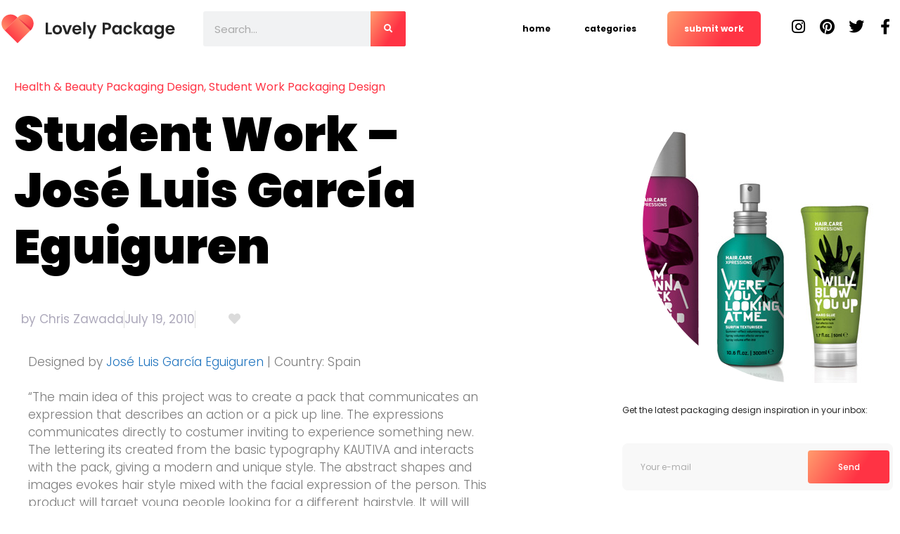

--- FILE ---
content_type: text/html; charset=UTF-8
request_url: https://lovelypackage.com/student-work-jose-luis-garcia-eguiguren-4/
body_size: 24348
content:
<!DOCTYPE html><html lang="en-US" prefix="og: https://ogp.me/ns#"><head><script data-no-optimize="1">var litespeed_docref=sessionStorage.getItem("litespeed_docref");litespeed_docref&&(Object.defineProperty(document,"referrer",{get:function(){return litespeed_docref}}),sessionStorage.removeItem("litespeed_docref"));</script> <meta charset="UTF-8"><meta name="viewport" content="width=device-width, initial-scale=1"><title>Student Work - José Luis García Eguiguren</title><meta name="description" content="Designed by José Luis García Eguiguren | Country: Spain"/><meta name="robots" content="follow, index, max-snippet:-1, max-video-preview:-1, max-image-preview:large"/><link rel="canonical" href="https://lovelypackage.com/student-work-jose-luis-garcia-eguiguren-4/" /><meta property="og:locale" content="en_US" /><meta property="og:type" content="article" /><meta property="og:title" content="Student Work - José Luis García Eguiguren" /><meta property="og:description" content="Designed by José Luis García Eguiguren | Country: Spain" /><meta property="og:url" content="https://lovelypackage.com/student-work-jose-luis-garcia-eguiguren-4/" /><meta property="og:site_name" content="Lovely Package" /><meta property="article:tag" content="Bottle" /><meta property="article:tag" content="Canister" /><meta property="article:tag" content="Hair Care" /><meta property="article:tag" content="Package" /><meta property="article:tag" content="Package Design" /><meta property="article:tag" content="packaging" /><meta property="article:tag" content="Spain" /><meta property="article:tag" content="Student Work - José Luis García Eguiguren" /><meta property="article:tag" content="Tube" /><meta property="article:section" content="Health &amp; Beauty Packaging Design" /><meta property="og:image" content="https://lovelypackage.com/wp-content/uploads/2010/07/hair1.jpg" /><meta property="og:image:secure_url" content="https://lovelypackage.com/wp-content/uploads/2010/07/hair1.jpg" /><meta property="og:image:width" content="538" /><meta property="og:image:height" content="449" /><meta property="og:image:alt" content="Student Work &#8211; José Luis García Eguiguren" /><meta property="og:image:type" content="image/jpeg" /><meta property="article:published_time" content="2010-07-19T11:44:48+02:00" /><meta name="twitter:card" content="summary_large_image" /><meta name="twitter:title" content="Student Work - José Luis García Eguiguren" /><meta name="twitter:description" content="Designed by José Luis García Eguiguren | Country: Spain" /><meta name="twitter:image" content="https://lovelypackage.com/wp-content/uploads/2010/07/hair1.jpg" /><meta name="twitter:label1" content="Written by" /><meta name="twitter:data1" content="Chris Zawada" /><meta name="twitter:label2" content="Time to read" /><meta name="twitter:data2" content="Less than a minute" /> <script type="application/ld+json" class="rank-math-schema">{"@context":"https://schema.org","@graph":[{"@type":["Person","Organization"],"@id":"https://lovelypackage.com/#person","name":"Lovely Package","logo":{"@type":"ImageObject","@id":"https://lovelypackage.com/#logo","url":"https://lovelypackage.com/wp-content/uploads/2022/05/LovelyPackage_logo_landscape.svg","contentUrl":"https://lovelypackage.com/wp-content/uploads/2022/05/LovelyPackage_logo_landscape.svg","caption":"Lovely Package","inLanguage":"en-US"},"image":{"@type":"ImageObject","@id":"https://lovelypackage.com/#logo","url":"https://lovelypackage.com/wp-content/uploads/2022/05/LovelyPackage_logo_landscape.svg","contentUrl":"https://lovelypackage.com/wp-content/uploads/2022/05/LovelyPackage_logo_landscape.svg","caption":"Lovely Package","inLanguage":"en-US"}},{"@type":"WebSite","@id":"https://lovelypackage.com/#website","url":"https://lovelypackage.com","name":"Lovely Package","publisher":{"@id":"https://lovelypackage.com/#person"},"inLanguage":"en-US"},{"@type":"ImageObject","@id":"https://lovelypackage.com/wp-content/uploads/2010/07/hair1.jpg","url":"https://lovelypackage.com/wp-content/uploads/2010/07/hair1.jpg","width":"538","height":"449","inLanguage":"en-US"},{"@type":"WebPage","@id":"https://lovelypackage.com/student-work-jose-luis-garcia-eguiguren-4/#webpage","url":"https://lovelypackage.com/student-work-jose-luis-garcia-eguiguren-4/","name":"Student Work - Jos\u00e9 Luis Garc\u00eda Eguiguren","datePublished":"2010-07-19T11:44:48+02:00","dateModified":"2010-07-19T11:44:48+02:00","isPartOf":{"@id":"https://lovelypackage.com/#website"},"primaryImageOfPage":{"@id":"https://lovelypackage.com/wp-content/uploads/2010/07/hair1.jpg"},"inLanguage":"en-US"},{"@type":"Person","@id":"https://lovelypackage.com/student-work-jose-luis-garcia-eguiguren-4/#author","name":"Chris Zawada","image":{"@type":"ImageObject","@id":"https://lovelypackage.com/wp-content/litespeed/avatar/7a1b304aa581c1dc6133865cc462e5ed.jpg?ver=1768393200","url":"https://lovelypackage.com/wp-content/litespeed/avatar/7a1b304aa581c1dc6133865cc462e5ed.jpg?ver=1768393200","caption":"Chris Zawada","inLanguage":"en-US"}},{"@type":"NewsArticle","headline":"Student Work - Jos\u00e9 Luis Garc\u00eda Eguiguren","datePublished":"2010-07-19T11:44:48+02:00","dateModified":"2010-07-19T11:44:48+02:00","articleSection":"Health &amp; Beauty Packaging Design, Student Work Packaging Design","author":{"@id":"https://lovelypackage.com/student-work-jose-luis-garcia-eguiguren-4/#author","name":"Chris Zawada"},"publisher":{"@id":"https://lovelypackage.com/#person"},"description":"Designed by Jos\u00e9 Luis Garc\u00eda Eguiguren | Country: Spain","name":"Student Work - Jos\u00e9 Luis Garc\u00eda Eguiguren","@id":"https://lovelypackage.com/student-work-jose-luis-garcia-eguiguren-4/#richSnippet","isPartOf":{"@id":"https://lovelypackage.com/student-work-jose-luis-garcia-eguiguren-4/#webpage"},"image":{"@id":"https://lovelypackage.com/wp-content/uploads/2010/07/hair1.jpg"},"inLanguage":"en-US","mainEntityOfPage":{"@id":"https://lovelypackage.com/student-work-jose-luis-garcia-eguiguren-4/#webpage"}}]}</script> <link href='https://fonts.gstatic.com' crossorigin rel='preconnect' /><link href='https://fonts.googleapis.com' crossorigin rel='preconnect' /><link rel="alternate" title="oEmbed (JSON)" type="application/json+oembed" href="https://lovelypackage.com/wp-json/oembed/1.0/embed?url=https%3A%2F%2Flovelypackage.com%2Fstudent-work-jose-luis-garcia-eguiguren-4%2F" /><link rel="alternate" title="oEmbed (XML)" type="text/xml+oembed" href="https://lovelypackage.com/wp-json/oembed/1.0/embed?url=https%3A%2F%2Flovelypackage.com%2Fstudent-work-jose-luis-garcia-eguiguren-4%2F&#038;format=xml" /><style id='wp-img-auto-sizes-contain-inline-css'>img:is([sizes=auto i],[sizes^="auto," i]){contain-intrinsic-size:3000px 1500px}
/*# sourceURL=wp-img-auto-sizes-contain-inline-css */</style><link data-optimized="2" rel="stylesheet" href="https://lovelypackage.com/wp-content/litespeed/css/198185d219a46493b2f8d3fce8b956e1.css?ver=70487" /><style id='classic-theme-styles-inline-css'>/*! This file is auto-generated */
.wp-block-button__link{color:#fff;background-color:#32373c;border-radius:9999px;box-shadow:none;text-decoration:none;padding:calc(.667em + 2px) calc(1.333em + 2px);font-size:1.125em}.wp-block-file__button{background:#32373c;color:#fff;text-decoration:none}
/*# sourceURL=/wp-includes/css/classic-themes.min.css */</style><style id='global-styles-inline-css'>:root{--wp--preset--aspect-ratio--square: 1;--wp--preset--aspect-ratio--4-3: 4/3;--wp--preset--aspect-ratio--3-4: 3/4;--wp--preset--aspect-ratio--3-2: 3/2;--wp--preset--aspect-ratio--2-3: 2/3;--wp--preset--aspect-ratio--16-9: 16/9;--wp--preset--aspect-ratio--9-16: 9/16;--wp--preset--color--black: #000000;--wp--preset--color--cyan-bluish-gray: #abb8c3;--wp--preset--color--white: #ffffff;--wp--preset--color--pale-pink: #f78da7;--wp--preset--color--vivid-red: #cf2e2e;--wp--preset--color--luminous-vivid-orange: #ff6900;--wp--preset--color--luminous-vivid-amber: #fcb900;--wp--preset--color--light-green-cyan: #7bdcb5;--wp--preset--color--vivid-green-cyan: #00d084;--wp--preset--color--pale-cyan-blue: #8ed1fc;--wp--preset--color--vivid-cyan-blue: #0693e3;--wp--preset--color--vivid-purple: #9b51e0;--wp--preset--color--contrast: var(--contrast);--wp--preset--color--contrast-2: var(--contrast-2);--wp--preset--color--contrast-3: var(--contrast-3);--wp--preset--color--base: var(--base);--wp--preset--color--base-2: var(--base-2);--wp--preset--color--base-3: var(--base-3);--wp--preset--color--accent: var(--accent);--wp--preset--gradient--vivid-cyan-blue-to-vivid-purple: linear-gradient(135deg,rgb(6,147,227) 0%,rgb(155,81,224) 100%);--wp--preset--gradient--light-green-cyan-to-vivid-green-cyan: linear-gradient(135deg,rgb(122,220,180) 0%,rgb(0,208,130) 100%);--wp--preset--gradient--luminous-vivid-amber-to-luminous-vivid-orange: linear-gradient(135deg,rgb(252,185,0) 0%,rgb(255,105,0) 100%);--wp--preset--gradient--luminous-vivid-orange-to-vivid-red: linear-gradient(135deg,rgb(255,105,0) 0%,rgb(207,46,46) 100%);--wp--preset--gradient--very-light-gray-to-cyan-bluish-gray: linear-gradient(135deg,rgb(238,238,238) 0%,rgb(169,184,195) 100%);--wp--preset--gradient--cool-to-warm-spectrum: linear-gradient(135deg,rgb(74,234,220) 0%,rgb(151,120,209) 20%,rgb(207,42,186) 40%,rgb(238,44,130) 60%,rgb(251,105,98) 80%,rgb(254,248,76) 100%);--wp--preset--gradient--blush-light-purple: linear-gradient(135deg,rgb(255,206,236) 0%,rgb(152,150,240) 100%);--wp--preset--gradient--blush-bordeaux: linear-gradient(135deg,rgb(254,205,165) 0%,rgb(254,45,45) 50%,rgb(107,0,62) 100%);--wp--preset--gradient--luminous-dusk: linear-gradient(135deg,rgb(255,203,112) 0%,rgb(199,81,192) 50%,rgb(65,88,208) 100%);--wp--preset--gradient--pale-ocean: linear-gradient(135deg,rgb(255,245,203) 0%,rgb(182,227,212) 50%,rgb(51,167,181) 100%);--wp--preset--gradient--electric-grass: linear-gradient(135deg,rgb(202,248,128) 0%,rgb(113,206,126) 100%);--wp--preset--gradient--midnight: linear-gradient(135deg,rgb(2,3,129) 0%,rgb(40,116,252) 100%);--wp--preset--font-size--small: 13px;--wp--preset--font-size--medium: 20px;--wp--preset--font-size--large: 36px;--wp--preset--font-size--x-large: 42px;--wp--preset--spacing--20: 0.44rem;--wp--preset--spacing--30: 0.67rem;--wp--preset--spacing--40: 1rem;--wp--preset--spacing--50: 1.5rem;--wp--preset--spacing--60: 2.25rem;--wp--preset--spacing--70: 3.38rem;--wp--preset--spacing--80: 5.06rem;--wp--preset--shadow--natural: 6px 6px 9px rgba(0, 0, 0, 0.2);--wp--preset--shadow--deep: 12px 12px 50px rgba(0, 0, 0, 0.4);--wp--preset--shadow--sharp: 6px 6px 0px rgba(0, 0, 0, 0.2);--wp--preset--shadow--outlined: 6px 6px 0px -3px rgb(255, 255, 255), 6px 6px rgb(0, 0, 0);--wp--preset--shadow--crisp: 6px 6px 0px rgb(0, 0, 0);}:where(.is-layout-flex){gap: 0.5em;}:where(.is-layout-grid){gap: 0.5em;}body .is-layout-flex{display: flex;}.is-layout-flex{flex-wrap: wrap;align-items: center;}.is-layout-flex > :is(*, div){margin: 0;}body .is-layout-grid{display: grid;}.is-layout-grid > :is(*, div){margin: 0;}:where(.wp-block-columns.is-layout-flex){gap: 2em;}:where(.wp-block-columns.is-layout-grid){gap: 2em;}:where(.wp-block-post-template.is-layout-flex){gap: 1.25em;}:where(.wp-block-post-template.is-layout-grid){gap: 1.25em;}.has-black-color{color: var(--wp--preset--color--black) !important;}.has-cyan-bluish-gray-color{color: var(--wp--preset--color--cyan-bluish-gray) !important;}.has-white-color{color: var(--wp--preset--color--white) !important;}.has-pale-pink-color{color: var(--wp--preset--color--pale-pink) !important;}.has-vivid-red-color{color: var(--wp--preset--color--vivid-red) !important;}.has-luminous-vivid-orange-color{color: var(--wp--preset--color--luminous-vivid-orange) !important;}.has-luminous-vivid-amber-color{color: var(--wp--preset--color--luminous-vivid-amber) !important;}.has-light-green-cyan-color{color: var(--wp--preset--color--light-green-cyan) !important;}.has-vivid-green-cyan-color{color: var(--wp--preset--color--vivid-green-cyan) !important;}.has-pale-cyan-blue-color{color: var(--wp--preset--color--pale-cyan-blue) !important;}.has-vivid-cyan-blue-color{color: var(--wp--preset--color--vivid-cyan-blue) !important;}.has-vivid-purple-color{color: var(--wp--preset--color--vivid-purple) !important;}.has-black-background-color{background-color: var(--wp--preset--color--black) !important;}.has-cyan-bluish-gray-background-color{background-color: var(--wp--preset--color--cyan-bluish-gray) !important;}.has-white-background-color{background-color: var(--wp--preset--color--white) !important;}.has-pale-pink-background-color{background-color: var(--wp--preset--color--pale-pink) !important;}.has-vivid-red-background-color{background-color: var(--wp--preset--color--vivid-red) !important;}.has-luminous-vivid-orange-background-color{background-color: var(--wp--preset--color--luminous-vivid-orange) !important;}.has-luminous-vivid-amber-background-color{background-color: var(--wp--preset--color--luminous-vivid-amber) !important;}.has-light-green-cyan-background-color{background-color: var(--wp--preset--color--light-green-cyan) !important;}.has-vivid-green-cyan-background-color{background-color: var(--wp--preset--color--vivid-green-cyan) !important;}.has-pale-cyan-blue-background-color{background-color: var(--wp--preset--color--pale-cyan-blue) !important;}.has-vivid-cyan-blue-background-color{background-color: var(--wp--preset--color--vivid-cyan-blue) !important;}.has-vivid-purple-background-color{background-color: var(--wp--preset--color--vivid-purple) !important;}.has-black-border-color{border-color: var(--wp--preset--color--black) !important;}.has-cyan-bluish-gray-border-color{border-color: var(--wp--preset--color--cyan-bluish-gray) !important;}.has-white-border-color{border-color: var(--wp--preset--color--white) !important;}.has-pale-pink-border-color{border-color: var(--wp--preset--color--pale-pink) !important;}.has-vivid-red-border-color{border-color: var(--wp--preset--color--vivid-red) !important;}.has-luminous-vivid-orange-border-color{border-color: var(--wp--preset--color--luminous-vivid-orange) !important;}.has-luminous-vivid-amber-border-color{border-color: var(--wp--preset--color--luminous-vivid-amber) !important;}.has-light-green-cyan-border-color{border-color: var(--wp--preset--color--light-green-cyan) !important;}.has-vivid-green-cyan-border-color{border-color: var(--wp--preset--color--vivid-green-cyan) !important;}.has-pale-cyan-blue-border-color{border-color: var(--wp--preset--color--pale-cyan-blue) !important;}.has-vivid-cyan-blue-border-color{border-color: var(--wp--preset--color--vivid-cyan-blue) !important;}.has-vivid-purple-border-color{border-color: var(--wp--preset--color--vivid-purple) !important;}.has-vivid-cyan-blue-to-vivid-purple-gradient-background{background: var(--wp--preset--gradient--vivid-cyan-blue-to-vivid-purple) !important;}.has-light-green-cyan-to-vivid-green-cyan-gradient-background{background: var(--wp--preset--gradient--light-green-cyan-to-vivid-green-cyan) !important;}.has-luminous-vivid-amber-to-luminous-vivid-orange-gradient-background{background: var(--wp--preset--gradient--luminous-vivid-amber-to-luminous-vivid-orange) !important;}.has-luminous-vivid-orange-to-vivid-red-gradient-background{background: var(--wp--preset--gradient--luminous-vivid-orange-to-vivid-red) !important;}.has-very-light-gray-to-cyan-bluish-gray-gradient-background{background: var(--wp--preset--gradient--very-light-gray-to-cyan-bluish-gray) !important;}.has-cool-to-warm-spectrum-gradient-background{background: var(--wp--preset--gradient--cool-to-warm-spectrum) !important;}.has-blush-light-purple-gradient-background{background: var(--wp--preset--gradient--blush-light-purple) !important;}.has-blush-bordeaux-gradient-background{background: var(--wp--preset--gradient--blush-bordeaux) !important;}.has-luminous-dusk-gradient-background{background: var(--wp--preset--gradient--luminous-dusk) !important;}.has-pale-ocean-gradient-background{background: var(--wp--preset--gradient--pale-ocean) !important;}.has-electric-grass-gradient-background{background: var(--wp--preset--gradient--electric-grass) !important;}.has-midnight-gradient-background{background: var(--wp--preset--gradient--midnight) !important;}.has-small-font-size{font-size: var(--wp--preset--font-size--small) !important;}.has-medium-font-size{font-size: var(--wp--preset--font-size--medium) !important;}.has-large-font-size{font-size: var(--wp--preset--font-size--large) !important;}.has-x-large-font-size{font-size: var(--wp--preset--font-size--x-large) !important;}
:where(.wp-block-post-template.is-layout-flex){gap: 1.25em;}:where(.wp-block-post-template.is-layout-grid){gap: 1.25em;}
:where(.wp-block-term-template.is-layout-flex){gap: 1.25em;}:where(.wp-block-term-template.is-layout-grid){gap: 1.25em;}
:where(.wp-block-columns.is-layout-flex){gap: 2em;}:where(.wp-block-columns.is-layout-grid){gap: 2em;}
:root :where(.wp-block-pullquote){font-size: 1.5em;line-height: 1.6;}
/*# sourceURL=global-styles-inline-css */</style><style id='generate-style-inline-css'>body{background-color:#fff;color:var(--contrast);}a{color:var(--accent);}a{text-decoration:underline;}.entry-title a, .site-branding a, a.button, .wp-block-button__link, .main-navigation a{text-decoration:none;}a:hover, a:focus, a:active{color:var(--contrast);}.wp-block-group__inner-container{max-width:1200px;margin-left:auto;margin-right:auto;}.site-header .header-image{width:200px;}:root{--contrast:#222222;--contrast-2:#575760;--contrast-3:#b2b2be;--base:#f0f0f0;--base-2:#f7f8f9;--base-3:#ffffff;--accent:#1e73be;}:root .has-contrast-color{color:var(--contrast);}:root .has-contrast-background-color{background-color:var(--contrast);}:root .has-contrast-2-color{color:var(--contrast-2);}:root .has-contrast-2-background-color{background-color:var(--contrast-2);}:root .has-contrast-3-color{color:var(--contrast-3);}:root .has-contrast-3-background-color{background-color:var(--contrast-3);}:root .has-base-color{color:var(--base);}:root .has-base-background-color{background-color:var(--base);}:root .has-base-2-color{color:var(--base-2);}:root .has-base-2-background-color{background-color:var(--base-2);}:root .has-base-3-color{color:var(--base-3);}:root .has-base-3-background-color{background-color:var(--base-3);}:root .has-accent-color{color:var(--accent);}:root .has-accent-background-color{background-color:var(--accent);}.main-navigation a, .main-navigation .menu-toggle, .main-navigation .menu-bar-items{font-weight:700;font-size:12px;}.top-bar{background-color:#636363;color:#ffffff;}.top-bar a{color:#ffffff;}.top-bar a:hover{color:#303030;}.site-header{background-color:var(--base-3);}.main-title a,.main-title a:hover{color:var(--contrast);}.site-description{color:var(--contrast-2);}.mobile-menu-control-wrapper .menu-toggle,.mobile-menu-control-wrapper .menu-toggle:hover,.mobile-menu-control-wrapper .menu-toggle:focus,.has-inline-mobile-toggle #site-navigation.toggled{background-color:rgba(0, 0, 0, 0.02);}.main-navigation,.main-navigation ul ul{background-color:var(--base-3);}.main-navigation .main-nav ul li a, .main-navigation .menu-toggle, .main-navigation .menu-bar-items{color:var(--contrast);}.main-navigation .main-nav ul li:not([class*="current-menu-"]):hover > a, .main-navigation .main-nav ul li:not([class*="current-menu-"]):focus > a, .main-navigation .main-nav ul li.sfHover:not([class*="current-menu-"]) > a, .main-navigation .menu-bar-item:hover > a, .main-navigation .menu-bar-item.sfHover > a{color:var(--accent);}button.menu-toggle:hover,button.menu-toggle:focus{color:var(--contrast);}.main-navigation .main-nav ul li[class*="current-menu-"] > a{color:var(--accent);}.navigation-search input[type="search"],.navigation-search input[type="search"]:active, .navigation-search input[type="search"]:focus, .main-navigation .main-nav ul li.search-item.active > a, .main-navigation .menu-bar-items .search-item.active > a{color:var(--accent);}.main-navigation ul ul{background-color:var(--base);}.separate-containers .inside-article, .separate-containers .comments-area, .separate-containers .page-header, .one-container .container, .separate-containers .paging-navigation, .inside-page-header{background-color:var(--base-3);}.entry-title a{color:var(--contrast);}.entry-title a:hover{color:var(--contrast-2);}.entry-meta{color:var(--contrast-2);}.sidebar .widget{background-color:var(--base-3);}.footer-widgets{background-color:var(--base-3);}.site-info{background-color:var(--base-3);}input[type="text"],input[type="email"],input[type="url"],input[type="password"],input[type="search"],input[type="tel"],input[type="number"],textarea,select{color:var(--contrast);background-color:var(--base-2);border-color:var(--base);}input[type="text"]:focus,input[type="email"]:focus,input[type="url"]:focus,input[type="password"]:focus,input[type="search"]:focus,input[type="tel"]:focus,input[type="number"]:focus,textarea:focus,select:focus{color:var(--contrast);background-color:var(--base-2);border-color:var(--contrast-3);}button,html input[type="button"],input[type="reset"],input[type="submit"],a.button,a.wp-block-button__link:not(.has-background){color:#ffffff;background-color:#55555e;}button:hover,html input[type="button"]:hover,input[type="reset"]:hover,input[type="submit"]:hover,a.button:hover,button:focus,html input[type="button"]:focus,input[type="reset"]:focus,input[type="submit"]:focus,a.button:focus,a.wp-block-button__link:not(.has-background):active,a.wp-block-button__link:not(.has-background):focus,a.wp-block-button__link:not(.has-background):hover{color:#ffffff;background-color:#3f4047;}a.generate-back-to-top{background-color:rgba( 0,0,0,0.4 );color:#ffffff;}a.generate-back-to-top:hover,a.generate-back-to-top:focus{background-color:rgba( 0,0,0,0.6 );color:#ffffff;}:root{--gp-search-modal-bg-color:var(--base-3);--gp-search-modal-text-color:var(--contrast);--gp-search-modal-overlay-bg-color:rgba(0,0,0,0.2);}@media (max-width: 992px){.main-navigation .menu-bar-item:hover > a, .main-navigation .menu-bar-item.sfHover > a{background:none;color:var(--contrast);}}.nav-below-header .main-navigation .inside-navigation.grid-container, .nav-above-header .main-navigation .inside-navigation.grid-container{padding:0px 20px 0px 20px;}.separate-containers .inside-article, .separate-containers .comments-area, .separate-containers .page-header, .separate-containers .paging-navigation, .one-container .site-content, .inside-page-header{padding:0px;}.site-main .wp-block-group__inner-container{padding:0px;}.separate-containers .paging-navigation{padding-top:20px;padding-bottom:20px;}.entry-content .alignwide, body:not(.no-sidebar) .entry-content .alignfull{margin-left:-0px;width:calc(100% + 0px);max-width:calc(100% + 0px);}.one-container.right-sidebar .site-main,.one-container.both-right .site-main{margin-right:0px;}.one-container.left-sidebar .site-main,.one-container.both-left .site-main{margin-left:0px;}.one-container.both-sidebars .site-main{margin:0px;}.one-container.archive .post:not(:last-child):not(.is-loop-template-item), .one-container.blog .post:not(:last-child):not(.is-loop-template-item){padding-bottom:0px;}.rtl .menu-item-has-children .dropdown-menu-toggle{padding-left:20px;}.rtl .main-navigation .main-nav ul li.menu-item-has-children > a{padding-right:20px;}@media (max-width:768px){.separate-containers .inside-article, .separate-containers .comments-area, .separate-containers .page-header, .separate-containers .paging-navigation, .one-container .site-content, .inside-page-header{padding:0px;}.site-main .wp-block-group__inner-container{padding:0px;}.inside-top-bar{padding-right:30px;padding-left:30px;}.inside-header{padding-right:30px;padding-left:30px;}.widget-area .widget{padding-top:30px;padding-right:30px;padding-bottom:30px;padding-left:30px;}.footer-widgets-container{padding-top:30px;padding-right:30px;padding-bottom:30px;padding-left:30px;}.inside-site-info{padding-right:30px;padding-left:30px;}.entry-content .alignwide, body:not(.no-sidebar) .entry-content .alignfull{margin-left:-0px;width:calc(100% + 0px);max-width:calc(100% + 0px);}.one-container .site-main .paging-navigation{margin-bottom:20px;}}/* End cached CSS */.is-right-sidebar{width:30%;}.is-left-sidebar{width:30%;}.site-content .content-area{width:100%;}@media (max-width: 992px){.main-navigation .menu-toggle,.sidebar-nav-mobile:not(#sticky-placeholder){display:block;}.main-navigation ul,.gen-sidebar-nav,.main-navigation:not(.slideout-navigation):not(.toggled) .main-nav > ul,.has-inline-mobile-toggle #site-navigation .inside-navigation > *:not(.navigation-search):not(.main-nav){display:none;}.nav-align-right .inside-navigation,.nav-align-center .inside-navigation{justify-content:space-between;}.has-inline-mobile-toggle .mobile-menu-control-wrapper{display:flex;flex-wrap:wrap;}.has-inline-mobile-toggle .inside-header{flex-direction:row;text-align:left;flex-wrap:wrap;}.has-inline-mobile-toggle .header-widget,.has-inline-mobile-toggle #site-navigation{flex-basis:100%;}.nav-float-left .has-inline-mobile-toggle #site-navigation{order:10;}}
.elementor-template-full-width .site-content{display:block;}
.dynamic-author-image-rounded{border-radius:100%;}.dynamic-featured-image, .dynamic-author-image{vertical-align:middle;}.one-container.blog .dynamic-content-template:not(:last-child), .one-container.archive .dynamic-content-template:not(:last-child){padding-bottom:0px;}.dynamic-entry-excerpt > p:last-child{margin-bottom:0px;}
/*# sourceURL=generate-style-inline-css */</style><style id='generate-offside-inline-css'>.slideout-navigation, .slideout-navigation a{color:var(--contrast);}.slideout-navigation button.slideout-exit{color:var(--contrast);padding-left:20px;padding-right:20px;}.slide-opened nav.toggled .menu-toggle:before{display:none;}@media (max-width: 992px){.menu-bar-item.slideout-toggle{display:none;}}
/*# sourceURL=generate-offside-inline-css */</style> <script type="litespeed/javascript" data-src="https://lovelypackage.com/wp-includes/js/jquery/jquery.min.js" id="jquery-core-js"></script> <script id="pld-frontend-js-extra" type="litespeed/javascript">var pld_js_object={"admin_ajax_url":"https://lovelypackage.com/wp-admin/admin-ajax.php","admin_ajax_nonce":"6943e35612"}</script> <script id="bodhi_svg_inline-js-extra" type="litespeed/javascript">var svgSettings={"skipNested":""}</script> <script id="bodhi_svg_inline-js-after" type="litespeed/javascript">cssTarget={"Bodhi":"img.style-svg","ForceInlineSVG":"style-svg"};ForceInlineSVGActive="false";frontSanitizationEnabled="on"</script> <script id="post-views-counter-pro-frontend-js-before" type="litespeed/javascript">var pvcpArgsFrontend={"mode":"ajax","content":{"type":"post","subtype":"post","data":14685},"contentActive":!0,"requestURL":"https:\/\/lovelypackage.com\/wp-content\/plugins\/post-views-counter-pro\/includes\/ajax.php","nonce":"ebe966705a","dataStorage":"cookieless","multisite":!1,"path":"\/","domain":"","adminAjax":"https:\/\/lovelypackage.com\/wp-admin\/admin-ajax.php","nonceCount":"a21f67b51c"}</script> <script id="ecs_ajax_load-js-extra" type="litespeed/javascript">var ecs_ajax_params={"ajaxurl":"https://lovelypackage.com/wp-admin/admin-ajax.php","posts":"{\"page\":0,\"name\":\"student-work-jose-luis-garcia-eguiguren-4\",\"error\":\"\",\"m\":\"\",\"p\":0,\"post_parent\":\"\",\"subpost\":\"\",\"subpost_id\":\"\",\"attachment\":\"\",\"attachment_id\":0,\"pagename\":\"\",\"page_id\":0,\"second\":\"\",\"minute\":\"\",\"hour\":\"\",\"day\":0,\"monthnum\":0,\"year\":0,\"w\":0,\"category_name\":\"\",\"tag\":\"\",\"cat\":\"\",\"tag_id\":\"\",\"author\":\"\",\"author_name\":\"\",\"feed\":\"\",\"tb\":\"\",\"paged\":0,\"meta_key\":\"\",\"meta_value\":\"\",\"preview\":\"\",\"s\":\"\",\"sentence\":\"\",\"title\":\"\",\"fields\":\"all\",\"menu_order\":\"\",\"embed\":\"\",\"category__in\":[],\"category__not_in\":[],\"category__and\":[],\"post__in\":[],\"post__not_in\":[],\"post_name__in\":[],\"tag__in\":[],\"tag__not_in\":[],\"tag__and\":[],\"tag_slug__in\":[],\"tag_slug__and\":[],\"post_parent__in\":[],\"post_parent__not_in\":[],\"author__in\":[],\"author__not_in\":[],\"search_columns\":[],\"ignore_sticky_posts\":false,\"suppress_filters\":false,\"cache_results\":true,\"update_post_term_cache\":true,\"update_menu_item_cache\":false,\"lazy_load_term_meta\":true,\"update_post_meta_cache\":true,\"post_type\":\"\",\"posts_per_page\":10,\"nopaging\":false,\"comments_per_page\":\"50\",\"no_found_rows\":false,\"order\":\"DESC\"}"}</script> <link rel="https://api.w.org/" href="https://lovelypackage.com/wp-json/" /><link rel="alternate" title="JSON" type="application/json" href="https://lovelypackage.com/wp-json/wp/v2/posts/14685" /><meta name="generator" content="WordPress 6.9" /><link rel='shortlink' href='https://lovelypackage.com/?p=14685' /><style>a.pld-like-dislike-trigger {color: #dbdbdb;}span.pld-count-wrap {color: #c1c1c1;}a.pld-prevent.pld-undo-trigger  {color: #f23737;}</style><style type="text/css">.half-circle22{left: -354px !important}</style> <script type="litespeed/javascript" data-src="https://www.googletagmanager.com/gtag/js?id=G-W29V5VX864"></script> <script type="litespeed/javascript">window.dataLayer=window.dataLayer||[];function gtag(){dataLayer.push(arguments)}
gtag('js',new Date());gtag('config','G-W29V5VX864')</script> <meta name="generator" content="Elementor 3.34.1; features: additional_custom_breakpoints; settings: css_print_method-external, google_font-enabled, font_display-auto"><style>.e-con.e-parent:nth-of-type(n+4):not(.e-lazyloaded):not(.e-no-lazyload),
				.e-con.e-parent:nth-of-type(n+4):not(.e-lazyloaded):not(.e-no-lazyload) * {
					background-image: none !important;
				}
				@media screen and (max-height: 1024px) {
					.e-con.e-parent:nth-of-type(n+3):not(.e-lazyloaded):not(.e-no-lazyload),
					.e-con.e-parent:nth-of-type(n+3):not(.e-lazyloaded):not(.e-no-lazyload) * {
						background-image: none !important;
					}
				}
				@media screen and (max-height: 640px) {
					.e-con.e-parent:nth-of-type(n+2):not(.e-lazyloaded):not(.e-no-lazyload),
					.e-con.e-parent:nth-of-type(n+2):not(.e-lazyloaded):not(.e-no-lazyload) * {
						background-image: none !important;
					}
				}</style><link rel="icon" href="https://lovelypackage.com/wp-content/uploads/2023/09/LovelyPackage_icon.svg" sizes="32x32" /><link rel="icon" href="https://lovelypackage.com/wp-content/uploads/2023/09/LovelyPackage_icon.svg" sizes="192x192" /><link rel="apple-touch-icon" href="https://lovelypackage.com/wp-content/uploads/2023/09/LovelyPackage_icon.svg" /><meta name="msapplication-TileImage" content="https://lovelypackage.com/wp-content/uploads/2023/09/LovelyPackage_icon.svg" /><style id="wp-custom-css">h1, h2, h3, h4, h5, h6, p, span, body, a, button {
	font-family: 'Poppins' !important;
}
li.cutom_btn a {
    margin-left: 20px !IMPORTANT;
}
i.fas.fa-square {
    transform: rotate(45deg) !important;
}

.site-content {
	display:block;
}

#mceu_22 {
	display: none !important;
}

.ecs-load-more-button a {
	background-color: #FFFFFF00 !important;
	background-image: none !important;
	    font-size: 14px !important;
    font-weight: 700 !important;
    line-height: 20px;
    fill: #FF3344;
    color: #FF3344;
	border-style: solid;
    border-width: 0px 0px 2px 0px;
    border-radius: 0px 0px 0px 0px;
    padding: 1px 1px 1px 70px;
}

.elementor-swiper-button.elementor-swiper-button-next {
    background-color: #252525 !important;
    border-radius: 100px 0 0 100px !important;
    mix-blend-mode: soft-light !important;
    padding: 0px 3px !important;
}
i.eicon-chevron-right {
    mix-blend-mode: normal !important;
}
.fa-bars:before {
    width: 22px !important;
    height: 2px !important;
    border-radius: 90px !important;
}
.elementor-field-group.elementor-column.elementor-field-type-submit.elementor-col-30.e-form__buttons.elementor-sm-30 {
    position: absolute;
    right: 5px;
}
.dynamic-posts nav a {
    background: none !IMPORTANT;
    color: #f34 !IMPORTANT;
    border-radius: 0 !IMPORTANT;
}

.pld-like-dislike-wrap {
	margin-bottom: 0px;
}

@media only screen and (max-width:500px){
	button.elementor-button.elementor-size-md {
    padding: 10px 15px !important;
}
	
.rotate22	{
		-ms-transform: rotate(180deg); 
  transform: rotate(180deg);
	}	

.mobileaythoryd {
		 font-size: 16px;
    padding-bottom: 20px;
	}

}</style></head><body class="wp-singular post-template-default single single-post postid-14685 single-format-standard wp-custom-logo wp-embed-responsive wp-theme-generatepress wp-child-theme-generatepress_child post-image-above-header post-image-aligned-center slideout-enabled slideout-mobile sticky-menu-fade no-sidebar nav-float-right separate-containers header-aligned-center dropdown-hover featured-image-active elementor-default elementor-template-full-width elementor-kit-39018 elementor-page-39345 full-width-content" itemtype="https://schema.org/Blog" itemscope>
<a class="screen-reader-text skip-link" href="#content" title="Skip to content">Skip to content</a><div data-elementor-type="header" data-elementor-id="39010" class="elementor elementor-39010 elementor-location-header" data-elementor-post-type="elementor_library"><section class="elementor-section elementor-top-section elementor-element elementor-element-05357c8 elementor-section-boxed elementor-section-height-default elementor-section-height-default" data-id="05357c8" data-element_type="section"><div class="elementor-container elementor-column-gap-default"><div class="elementor-column elementor-col-100 elementor-top-column elementor-element elementor-element-dc95473" data-id="dc95473" data-element_type="column"><div class="elementor-widget-wrap"></div></div></div></section><section class="elementor-section elementor-top-section elementor-element elementor-element-320a4b9e elementor-section-content-middle elementor-section-stretched elementor-hidden-tablet elementor-hidden-mobile elementor-section-boxed elementor-section-height-default elementor-section-height-default" data-id="320a4b9e" data-element_type="section" data-settings="{&quot;stretch_section&quot;:&quot;section-stretched&quot;}"><div class="elementor-container elementor-column-gap-default"><div class="elementor-column elementor-col-25 elementor-top-column elementor-element elementor-element-5ddfb62e" data-id="5ddfb62e" data-element_type="column"><div class="elementor-widget-wrap elementor-element-populated"><div class="elementor-element elementor-element-2eff2a91 elementor-widget elementor-widget-theme-site-logo elementor-widget-image" data-id="2eff2a91" data-element_type="widget" data-widget_type="theme-site-logo.default"><div class="elementor-widget-container">
<a href="https://lovelypackage.com">
<img data-lazyloaded="1" src="[data-uri]" loading="lazy" width="840" height="160" data-src="https://lovelypackage.com/wp-content/uploads/2022/05/LovelyPackage_logo_landscape.svg" class="attachment-full size-full wp-image-39382" alt="" />				</a></div></div></div></div><div class="elementor-column elementor-col-25 elementor-top-column elementor-element elementor-element-4d4a539" data-id="4d4a539" data-element_type="column"><div class="elementor-widget-wrap elementor-element-populated"><div class="elementor-element elementor-element-80c29b7 elementor-widget__width-initial elementor-hidden-tablet elementor-hidden-mobile elementor-search-form--skin-classic elementor-search-form--button-type-icon elementor-search-form--icon-search elementor-widget elementor-widget-search-form" data-id="80c29b7" data-element_type="widget" data-settings="{&quot;skin&quot;:&quot;classic&quot;}" data-widget_type="search-form.default"><div class="elementor-widget-container">
<search role="search"><form class="elementor-search-form" action="https://lovelypackage.com" method="get"><div class="elementor-search-form__container">
<label class="elementor-screen-only" for="elementor-search-form-80c29b7">Search</label>
<input id="elementor-search-form-80c29b7" placeholder="Search..." class="elementor-search-form__input" type="search" name="s" value="">
<button class="elementor-search-form__submit" type="submit" aria-label="Search">
<i aria-hidden="true" class="fas fa-search"></i>													</button></div></form>
</search></div></div></div></div><div class="elementor-column elementor-col-25 elementor-top-column elementor-element elementor-element-1c0cca39" data-id="1c0cca39" data-element_type="column"><div class="elementor-widget-wrap elementor-element-populated"><div class="elementor-element elementor-element-217c1dd3 elementor-nav-menu__align-end elementor-widget__width-initial elementor-nav-menu--dropdown-tablet elementor-nav-menu__text-align-aside elementor-nav-menu--toggle elementor-nav-menu--burger elementor-widget elementor-widget-nav-menu" data-id="217c1dd3" data-element_type="widget" data-settings="{&quot;layout&quot;:&quot;horizontal&quot;,&quot;submenu_icon&quot;:{&quot;value&quot;:&quot;&lt;i class=\&quot;fas fa-caret-down\&quot;&gt;&lt;\/i&gt;&quot;,&quot;library&quot;:&quot;fa-solid&quot;},&quot;toggle&quot;:&quot;burger&quot;}" data-widget_type="nav-menu.default"><div class="elementor-widget-container"><nav aria-label="Menu" class="elementor-nav-menu--main elementor-nav-menu__container elementor-nav-menu--layout-horizontal e--pointer-none"><ul id="menu-1-217c1dd3" class="elementor-nav-menu"><li class="menu-item menu-item-type-custom menu-item-object-custom menu-item-home menu-item-41153"><a href="https://lovelypackage.com/" class="elementor-item">Home</a></li><li class="menu-item menu-item-type-custom menu-item-object-custom menu-item-has-children menu-item-45804"><a href="#" class="elementor-item elementor-item-anchor">Categories</a><ul class="sub-menu elementor-nav-menu--dropdown"><li class="menu-item menu-item-type-taxonomy menu-item-object-category menu-item-has-children menu-item-45758"><a href="https://lovelypackage.com/alcoholic-drinks-packaging-design/" class="elementor-sub-item">Alcoholic Drinks Packaging Design</a><ul class="sub-menu elementor-nav-menu--dropdown"><li class="menu-item menu-item-type-taxonomy menu-item-object-category menu-item-45768"><a href="https://lovelypackage.com/alcoholic-drinks-packaging-design/beer-packaging-design/" class="elementor-sub-item">Beer Packaging Design</a></li><li class="menu-item menu-item-type-taxonomy menu-item-object-category menu-item-45769"><a href="https://lovelypackage.com/alcoholic-drinks-packaging-design/gin-packaging-design/" class="elementor-sub-item">Gin Packaging Design</a></li><li class="menu-item menu-item-type-taxonomy menu-item-object-category menu-item-45770"><a href="https://lovelypackage.com/alcoholic-drinks-packaging-design/rum-packaging-design/" class="elementor-sub-item">Rum Packaging Design</a></li><li class="menu-item menu-item-type-taxonomy menu-item-object-category menu-item-45772"><a href="https://lovelypackage.com/alcoholic-drinks-packaging-design/wine-packaging-design/" class="elementor-sub-item">Wine Packaging Design</a></li><li class="menu-item menu-item-type-taxonomy menu-item-object-category menu-item-45771"><a href="https://lovelypackage.com/alcoholic-drinks-packaging-design/whisky-packaging-design/" class="elementor-sub-item">Whisky Packaging Design</a></li></ul></li><li class="menu-item menu-item-type-taxonomy menu-item-object-category menu-item-45760"><a href="https://lovelypackage.com/drinks-packaging-design/" class="elementor-sub-item">Drinks Packaging Design</a></li><li class="menu-item menu-item-type-taxonomy menu-item-object-category menu-item-45759"><a href="https://lovelypackage.com/food-packaging-design/" class="elementor-sub-item">Food Packaging Design</a></li><li class="menu-item menu-item-type-taxonomy menu-item-object-category menu-item-45764"><a href="https://lovelypackage.com/confectionery-packaging-design/" class="elementor-sub-item">Confectionery Packaging Design</a></li><li class="menu-item menu-item-type-taxonomy menu-item-object-category current-post-ancestor current-menu-parent current-post-parent menu-item-45761"><a href="https://lovelypackage.com/health-beauty/" class="elementor-sub-item">Health &amp; Beauty Packaging Design</a></li><li class="menu-item menu-item-type-taxonomy menu-item-object-category current-post-ancestor current-menu-parent current-post-parent menu-item-45762"><a href="https://lovelypackage.com/student-work-packaging-design/" class="elementor-sub-item">Student Work Packaging Design</a></li><li class="menu-item menu-item-type-taxonomy menu-item-object-category menu-item-45765"><a href="https://lovelypackage.com/fashion-packaging-design/" class="elementor-sub-item">Fashion Packaging Design</a></li><li class="menu-item menu-item-type-taxonomy menu-item-object-category menu-item-45766"><a href="https://lovelypackage.com/entertainment-packaging-design/" class="elementor-sub-item">Entertainment Packaging Design</a></li><li class="menu-item menu-item-type-taxonomy menu-item-object-category menu-item-45778"><a href="https://lovelypackage.com/tobacco-marijuana-packaging-design/" class="elementor-sub-item">Tobacco &amp; Marijuana Packaging Design</a></li><li class="menu-item menu-item-type-taxonomy menu-item-object-category menu-item-45767"><a href="https://lovelypackage.com/electronics-packaging-design/" class="elementor-sub-item">Electronics Packaging Design</a></li><li class="menu-item menu-item-type-taxonomy menu-item-object-category menu-item-45779"><a href="https://lovelypackage.com/toys-packaging-design/" class="elementor-sub-item">Toys Packaging Design</a></li><li class="menu-item menu-item-type-taxonomy menu-item-object-category menu-item-45776"><a href="https://lovelypackage.com/pet-food/" class="elementor-sub-item">Pet Food</a></li><li class="menu-item menu-item-type-taxonomy menu-item-object-category menu-item-45775"><a href="https://lovelypackage.com/historic-packaging-design/" class="elementor-sub-item">Historic Packaging Design</a></li><li class="menu-item menu-item-type-taxonomy menu-item-object-category menu-item-45763"><a href="https://lovelypackage.com/other-packaging-design/" class="elementor-sub-item">Other Packaging Design</a></li></ul></li><li class="cutom_btn menu-item menu-item-type-custom menu-item-object-custom menu-item-38996"><a href="https://lovelypackage.com/account" class="elementor-item">Submit work</a></li></ul></nav><div class="elementor-menu-toggle" role="button" tabindex="0" aria-label="Menu Toggle" aria-expanded="false">
<i aria-hidden="true" role="presentation" class="elementor-menu-toggle__icon--open eicon-menu-bar"></i><i aria-hidden="true" role="presentation" class="elementor-menu-toggle__icon--close eicon-close"></i></div><nav class="elementor-nav-menu--dropdown elementor-nav-menu__container" aria-hidden="true"><ul id="menu-2-217c1dd3" class="elementor-nav-menu"><li class="menu-item menu-item-type-custom menu-item-object-custom menu-item-home menu-item-41153"><a href="https://lovelypackage.com/" class="elementor-item" tabindex="-1">Home</a></li><li class="menu-item menu-item-type-custom menu-item-object-custom menu-item-has-children menu-item-45804"><a href="#" class="elementor-item elementor-item-anchor" tabindex="-1">Categories</a><ul class="sub-menu elementor-nav-menu--dropdown"><li class="menu-item menu-item-type-taxonomy menu-item-object-category menu-item-has-children menu-item-45758"><a href="https://lovelypackage.com/alcoholic-drinks-packaging-design/" class="elementor-sub-item" tabindex="-1">Alcoholic Drinks Packaging Design</a><ul class="sub-menu elementor-nav-menu--dropdown"><li class="menu-item menu-item-type-taxonomy menu-item-object-category menu-item-45768"><a href="https://lovelypackage.com/alcoholic-drinks-packaging-design/beer-packaging-design/" class="elementor-sub-item" tabindex="-1">Beer Packaging Design</a></li><li class="menu-item menu-item-type-taxonomy menu-item-object-category menu-item-45769"><a href="https://lovelypackage.com/alcoholic-drinks-packaging-design/gin-packaging-design/" class="elementor-sub-item" tabindex="-1">Gin Packaging Design</a></li><li class="menu-item menu-item-type-taxonomy menu-item-object-category menu-item-45770"><a href="https://lovelypackage.com/alcoholic-drinks-packaging-design/rum-packaging-design/" class="elementor-sub-item" tabindex="-1">Rum Packaging Design</a></li><li class="menu-item menu-item-type-taxonomy menu-item-object-category menu-item-45772"><a href="https://lovelypackage.com/alcoholic-drinks-packaging-design/wine-packaging-design/" class="elementor-sub-item" tabindex="-1">Wine Packaging Design</a></li><li class="menu-item menu-item-type-taxonomy menu-item-object-category menu-item-45771"><a href="https://lovelypackage.com/alcoholic-drinks-packaging-design/whisky-packaging-design/" class="elementor-sub-item" tabindex="-1">Whisky Packaging Design</a></li></ul></li><li class="menu-item menu-item-type-taxonomy menu-item-object-category menu-item-45760"><a href="https://lovelypackage.com/drinks-packaging-design/" class="elementor-sub-item" tabindex="-1">Drinks Packaging Design</a></li><li class="menu-item menu-item-type-taxonomy menu-item-object-category menu-item-45759"><a href="https://lovelypackage.com/food-packaging-design/" class="elementor-sub-item" tabindex="-1">Food Packaging Design</a></li><li class="menu-item menu-item-type-taxonomy menu-item-object-category menu-item-45764"><a href="https://lovelypackage.com/confectionery-packaging-design/" class="elementor-sub-item" tabindex="-1">Confectionery Packaging Design</a></li><li class="menu-item menu-item-type-taxonomy menu-item-object-category current-post-ancestor current-menu-parent current-post-parent menu-item-45761"><a href="https://lovelypackage.com/health-beauty/" class="elementor-sub-item" tabindex="-1">Health &amp; Beauty Packaging Design</a></li><li class="menu-item menu-item-type-taxonomy menu-item-object-category current-post-ancestor current-menu-parent current-post-parent menu-item-45762"><a href="https://lovelypackage.com/student-work-packaging-design/" class="elementor-sub-item" tabindex="-1">Student Work Packaging Design</a></li><li class="menu-item menu-item-type-taxonomy menu-item-object-category menu-item-45765"><a href="https://lovelypackage.com/fashion-packaging-design/" class="elementor-sub-item" tabindex="-1">Fashion Packaging Design</a></li><li class="menu-item menu-item-type-taxonomy menu-item-object-category menu-item-45766"><a href="https://lovelypackage.com/entertainment-packaging-design/" class="elementor-sub-item" tabindex="-1">Entertainment Packaging Design</a></li><li class="menu-item menu-item-type-taxonomy menu-item-object-category menu-item-45778"><a href="https://lovelypackage.com/tobacco-marijuana-packaging-design/" class="elementor-sub-item" tabindex="-1">Tobacco &amp; Marijuana Packaging Design</a></li><li class="menu-item menu-item-type-taxonomy menu-item-object-category menu-item-45767"><a href="https://lovelypackage.com/electronics-packaging-design/" class="elementor-sub-item" tabindex="-1">Electronics Packaging Design</a></li><li class="menu-item menu-item-type-taxonomy menu-item-object-category menu-item-45779"><a href="https://lovelypackage.com/toys-packaging-design/" class="elementor-sub-item" tabindex="-1">Toys Packaging Design</a></li><li class="menu-item menu-item-type-taxonomy menu-item-object-category menu-item-45776"><a href="https://lovelypackage.com/pet-food/" class="elementor-sub-item" tabindex="-1">Pet Food</a></li><li class="menu-item menu-item-type-taxonomy menu-item-object-category menu-item-45775"><a href="https://lovelypackage.com/historic-packaging-design/" class="elementor-sub-item" tabindex="-1">Historic Packaging Design</a></li><li class="menu-item menu-item-type-taxonomy menu-item-object-category menu-item-45763"><a href="https://lovelypackage.com/other-packaging-design/" class="elementor-sub-item" tabindex="-1">Other Packaging Design</a></li></ul></li><li class="cutom_btn menu-item menu-item-type-custom menu-item-object-custom menu-item-38996"><a href="https://lovelypackage.com/account" class="elementor-item" tabindex="-1">Submit work</a></li></ul></nav></div></div></div></div><div class="elementor-column elementor-col-25 elementor-top-column elementor-element elementor-element-64eaf9f" data-id="64eaf9f" data-element_type="column"><div class="elementor-widget-wrap elementor-element-populated"><div class="elementor-element elementor-element-5162c19 e-grid-align-right elementor-shape-rounded elementor-grid-0 elementor-widget elementor-widget-social-icons" data-id="5162c19" data-element_type="widget" data-widget_type="social-icons.default"><div class="elementor-widget-container"><div class="elementor-social-icons-wrapper elementor-grid" role="list">
<span class="elementor-grid-item" role="listitem">
<a class="elementor-icon elementor-social-icon elementor-social-icon-instagram elementor-repeater-item-bfbfc7a" href="https://www.instagram.com/lovelypackage/" target="_blank">
<span class="elementor-screen-only">Instagram</span>
<i aria-hidden="true" class="fab fa-instagram"></i>					</a>
</span>
<span class="elementor-grid-item" role="listitem">
<a class="elementor-icon elementor-social-icon elementor-social-icon-pinterest elementor-repeater-item-c3f5cd5" href="https://www.pinterest.co.uk/lvlypckg/" target="_blank">
<span class="elementor-screen-only">Pinterest</span>
<i aria-hidden="true" class="fab fa-pinterest"></i>					</a>
</span>
<span class="elementor-grid-item" role="listitem">
<a class="elementor-icon elementor-social-icon elementor-social-icon-twitter elementor-repeater-item-52fa74e" href="https://twitter.com/lovelypackage" target="_blank">
<span class="elementor-screen-only">Twitter</span>
<i aria-hidden="true" class="fab fa-twitter"></i>					</a>
</span>
<span class="elementor-grid-item" role="listitem">
<a class="elementor-icon elementor-social-icon elementor-social-icon-facebook-f elementor-repeater-item-9e6cf6a" href="https://www.facebook.com/Lovely-Package-377462236656/" target="_blank">
<span class="elementor-screen-only">Facebook-f</span>
<i aria-hidden="true" class="fab fa-facebook-f"></i>					</a>
</span></div></div></div></div></div></div></section><section class="elementor-section elementor-top-section elementor-element elementor-element-2252d331 elementor-section-content-middle elementor-section-stretched elementor-hidden-desktop elementor-section-boxed elementor-section-height-default elementor-section-height-default" data-id="2252d331" data-element_type="section" data-settings="{&quot;stretch_section&quot;:&quot;section-stretched&quot;}"><div class="elementor-container elementor-column-gap-default"><div class="elementor-column elementor-col-50 elementor-top-column elementor-element elementor-element-359590c6" data-id="359590c6" data-element_type="column"><div class="elementor-widget-wrap elementor-element-populated"><div class="elementor-element elementor-element-549f642d elementor-widget elementor-widget-image" data-id="549f642d" data-element_type="widget" data-widget_type="image.default"><div class="elementor-widget-container">
<a href="https://lovelypackage.com">
<img data-lazyloaded="1" src="[data-uri]" loading="lazy" width="186" height="68" data-src="https://lovelypackage.com/wp-content/uploads/2022/05/footer-logo.png.webp" class="attachment-full size-full wp-image-39006" alt="" />								</a></div></div></div></div><div class="elementor-column elementor-col-50 elementor-top-column elementor-element elementor-element-2b5561cc" data-id="2b5561cc" data-element_type="column"><div class="elementor-widget-wrap elementor-element-populated"><div class="elementor-element elementor-element-77df4fa8 elementor-view-default elementor-widget elementor-widget-icon" data-id="77df4fa8" data-element_type="widget" data-widget_type="icon.default"><div class="elementor-widget-container"><div class="elementor-icon-wrapper">
<a class="elementor-icon" href="#elementor-action%3Aaction%3Dpopup%3Aopen%26settings%3DeyJpZCI6IjM5MDUyIiwidG9nZ2xlIjpmYWxzZX0%3D">
<i aria-hidden="true" class="fas fa-bars"></i>			</a></div></div></div></div></div></div></section></div><div class="site grid-container container hfeed" id="page"><div class="site-content" id="content"><div data-elementor-type="single-post" data-elementor-id="39345" class="elementor elementor-39345 elementor-location-single post-14685 post type-post status-publish format-standard has-post-thumbnail hentry category-health-beauty category-student-work-packaging-design tag-bottle tag-canister tag-hair-care tag-package tag-package-design tag-packaging tag-spain tag-student-work-jose-luis-garcia-eguiguren tag-tube" data-elementor-post-type="elementor_library"><section class="elementor-section elementor-top-section elementor-element elementor-element-51f305d1 elementor-hidden-mobile elementor-section-boxed elementor-section-height-default elementor-section-height-default" data-id="51f305d1" data-element_type="section"><div class="elementor-container elementor-column-gap-no"><div class="elementor-column elementor-col-50 elementor-top-column elementor-element elementor-element-15441712" data-id="15441712" data-element_type="column" data-settings="{&quot;background_background&quot;:&quot;classic&quot;}"><div class="elementor-widget-wrap elementor-element-populated"><section class="elementor-section elementor-inner-section elementor-element elementor-element-17e100a3 elementor-section-boxed elementor-section-height-default elementor-section-height-default" data-id="17e100a3" data-element_type="section" data-settings="{&quot;background_background&quot;:&quot;classic&quot;}"><div class="elementor-container elementor-column-gap-default"><div class="elementor-column elementor-col-100 elementor-inner-column elementor-element elementor-element-2c7d7a82" data-id="2c7d7a82" data-element_type="column"><div class="elementor-widget-wrap elementor-element-populated"><div class="elementor-element elementor-element-391f9e9a elementor-hidden-desktop elementor-hidden-tablet elementor-hidden-mobile elementor-widget elementor-widget-text-editor" data-id="391f9e9a" data-element_type="widget" data-widget_type="text-editor.default"><div class="elementor-widget-container"><p>Designed by: <strong>PepsiCo Design &amp; Innovation</strong> <br />Country: <strong>United States</strong></p></div></div><div class="elementor-element elementor-element-4ba05a55 elementor-widget elementor-widget-heading" data-id="4ba05a55" data-element_type="widget" data-widget_type="heading.default"><div class="elementor-widget-container"><p class="elementor-heading-title elementor-size-default"><a href="https://lovelypackage.com/health-beauty/" rel="tag">Health &amp; Beauty Packaging Design</a>, <a href="https://lovelypackage.com/student-work-packaging-design/" rel="tag">Student Work Packaging Design</a></p></div></div><div class="elementor-element elementor-element-432f3dac elementor-widget elementor-widget-heading" data-id="432f3dac" data-element_type="widget" data-widget_type="heading.default"><div class="elementor-widget-container"><h1 class="elementor-heading-title elementor-size-default">Student Work &#8211; José Luis García Eguiguren</h1></div></div></div></div></div></section><section class="elementor-section elementor-inner-section elementor-element elementor-element-88bb53d elementor-section-boxed elementor-section-height-default elementor-section-height-default" data-id="88bb53d" data-element_type="section"><div class="elementor-container elementor-column-gap-default"><div class="elementor-column elementor-col-100 elementor-inner-column elementor-element elementor-element-b0c72a6 inline22" data-id="b0c72a6" data-element_type="column"><div class="elementor-widget-wrap elementor-element-populated"><div class="elementor-element elementor-element-1713ac6 elementor-widget__width-initial elementor-widget elementor-widget-post-info" data-id="1713ac6" data-element_type="widget" data-widget_type="post-info.default"><div class="elementor-widget-container"><ul class="elementor-inline-items elementor-icon-list-items elementor-post-info"><li class="elementor-icon-list-item elementor-repeater-item-d455836 elementor-inline-item" itemprop="author">
<span class="elementor-icon-list-text elementor-post-info__item elementor-post-info__item--type-author">
<span class="elementor-post-info__item-prefix">by </span>
Chris Zawada					</span></li><li class="elementor-icon-list-item elementor-repeater-item-16aa01e elementor-inline-item" itemprop="datePublished">
<span class="elementor-icon-list-text elementor-post-info__item elementor-post-info__item--type-date">
<time>July 19, 2010</time>					</span></li><li class="elementor-icon-list-item elementor-repeater-item-95c796d elementor-inline-item">
<span class="elementor-icon-list-text elementor-post-info__item elementor-post-info__item--type-custom">
14685					</span></li></ul></div></div><div class="elementor-element elementor-element-89b4fe9 elementor-widget__width-auto elementor-widget elementor-widget-shortcode" data-id="89b4fe9" data-element_type="widget" data-widget_type="shortcode.default"><div class="elementor-widget-container"><div class="elementor-shortcode"><div class="pld-like-dislike-wrap pld-template-2"><div class="pld-like-wrap  pld-common-wrap">
<a href="javascript:void(0)" class="pld-like-trigger pld-like-dislike-trigger  " title="" data-post-id="14685" data-trigger-type="like" data-restriction="ip" data-already-liked="0">
<i class="fas fa-heart"></i>
</a>
<span class="pld-like-count-wrap pld-count-wrap">    </span></div></div></div></div></div></div></div></div></section><section class="elementor-section elementor-inner-section elementor-element elementor-element-e0ea06d elementor-section-boxed elementor-section-height-default elementor-section-height-default" data-id="e0ea06d" data-element_type="section"><div class="elementor-container elementor-column-gap-default"><div class="elementor-column elementor-col-100 elementor-inner-column elementor-element elementor-element-38cbefc inline22" data-id="38cbefc" data-element_type="column"><div class="elementor-widget-wrap elementor-element-populated"><div class="elementor-element elementor-element-798c022 elementor-widget elementor-widget-theme-post-content" data-id="798c022" data-element_type="widget" data-widget_type="theme-post-content.default"><div class="elementor-widget-container"><p><a href="https://lovelypackage.com/wp-content/uploads/2010/07/hair1.jpg"><img data-lazyloaded="1" src="[data-uri]" fetchpriority="high" fetchpriority="high" decoding="async" class="alignnone size-full wp-image-14686" title="hair1" data-src="https://lovelypackage.com/wp-content/uploads/2010/07/hair1.jpg" alt="Student Work - José Luis García Eguiguren" width="538" height="449" data-srcset="https://lovelypackage.com/wp-content/uploads/2010/07/hair1.jpg 538w, https://lovelypackage.com/wp-content/uploads/2010/07/hair1-300x250.jpg 300w" data-sizes="(max-width: 538px) 100vw, 538px" /></a></p><p>Designed by <a href="https://gworkshop-design.blogspot.com/" target="_blank" rel="nofollow noopener">José Luis García Eguiguren</a> | Country: Spain</p><p>&#8220;The main idea of this project was to create a pack that communicates an expression that describes an action or a pick up line. The expressions communicates directly to costumer inviting to experience something new. The lettering its created from the basic typography KAUTIVA and interacts with the pack, giving a modern and unique style. The abstract shapes and images evokes hair style mixed with the facial expression of the person. This product will target young people looking for a different hairstyle. It will will be printed on matte metallic containers. The limitations on this project was not to change the containers and the main name of the Brand (HAIRCARE).&#8221;</p><p><span id="more-14685"></span><a href="https://lovelypackage.com/wp-content/uploads/2010/07/hair2.jpg"><img data-lazyloaded="1" src="[data-uri]" decoding="async" class="alignnone size-full wp-image-14687" title="hair2" data-src="https://lovelypackage.com/wp-content/uploads/2010/07/hair2.jpg" alt="Student Work - José Luis García Eguiguren" width="538" height="802" data-srcset="https://lovelypackage.com/wp-content/uploads/2010/07/hair2.jpg 538w, https://lovelypackage.com/wp-content/uploads/2010/07/hair2-201x300.jpg 201w" data-sizes="(max-width: 538px) 100vw, 538px" /></a></p><p><a href="https://lovelypackage.com/wp-content/uploads/2010/07/hair3.jpg"><img data-lazyloaded="1" src="[data-uri]" decoding="async" class="alignnone size-full wp-image-14688" title="hair3" data-src="https://lovelypackage.com/wp-content/uploads/2010/07/hair3.jpg" alt="Student Work - José Luis García Eguiguren" width="538" height="624" data-srcset="https://lovelypackage.com/wp-content/uploads/2010/07/hair3.jpg 538w, https://lovelypackage.com/wp-content/uploads/2010/07/hair3-258x300.jpg 258w" data-sizes="(max-width: 538px) 100vw, 538px" /></a></p><p><a href="https://lovelypackage.com/wp-content/uploads/2010/07/hair4.jpg"><img data-lazyloaded="1" src="[data-uri]" loading="lazy" loading="lazy" decoding="async" class="alignnone size-full wp-image-14689" title="hair4" data-src="https://lovelypackage.com/wp-content/uploads/2010/07/hair4.jpg" alt="Student Work - José Luis García Eguiguren" width="538" height="580" data-srcset="https://lovelypackage.com/wp-content/uploads/2010/07/hair4.jpg 538w, https://lovelypackage.com/wp-content/uploads/2010/07/hair4-278x300.jpg 278w" data-sizes="(max-width: 538px) 100vw, 538px" /></a></p><p><a href="https://lovelypackage.com/wp-content/uploads/2010/07/hair5.jpg"><img data-lazyloaded="1" src="[data-uri]" loading="lazy" loading="lazy" decoding="async" class="alignnone size-full wp-image-14690" title="hair5" data-src="https://lovelypackage.com/wp-content/uploads/2010/07/hair5.jpg" alt="Student Work - José Luis García Eguiguren" width="538" height="635" data-srcset="https://lovelypackage.com/wp-content/uploads/2010/07/hair5.jpg 538w, https://lovelypackage.com/wp-content/uploads/2010/07/hair5-254x300.jpg 254w" data-sizes="(max-width: 538px) 100vw, 538px" /></a></p><p><a href="https://lovelypackage.com/wp-content/uploads/2010/07/hair6.jpg"><img data-lazyloaded="1" src="[data-uri]" loading="lazy" loading="lazy" decoding="async" class="alignnone size-full wp-image-14691" title="hair6" data-src="https://lovelypackage.com/wp-content/uploads/2010/07/hair6.jpg" alt="Student Work - José Luis García Eguiguren" width="538" height="719" data-srcset="https://lovelypackage.com/wp-content/uploads/2010/07/hair6.jpg 538w, https://lovelypackage.com/wp-content/uploads/2010/07/hair6-224x300.jpg 224w" data-sizes="(max-width: 538px) 100vw, 538px" /></a></p><p><a href="https://lovelypackage.com/wp-content/uploads/2010/07/hair7.jpg"><img data-lazyloaded="1" src="[data-uri]" loading="lazy" loading="lazy" decoding="async" class="alignnone size-full wp-image-14692" title="hair7" data-src="https://lovelypackage.com/wp-content/uploads/2010/07/hair7.jpg" alt="Student Work - José Luis García Eguiguren" width="538" height="702" data-srcset="https://lovelypackage.com/wp-content/uploads/2010/07/hair7.jpg 538w, https://lovelypackage.com/wp-content/uploads/2010/07/hair7-229x300.jpg 229w" data-sizes="(max-width: 538px) 100vw, 538px" /></a></p><p><a href="https://lovelypackage.com/wp-content/uploads/2010/07/hair8.jpg"><img data-lazyloaded="1" src="[data-uri]" loading="lazy" loading="lazy" decoding="async" class="alignnone size-full wp-image-14693" title="hair8" data-src="https://lovelypackage.com/wp-content/uploads/2010/07/hair8.jpg" alt="Student Work - José Luis García Eguiguren" width="538" height="872" data-srcset="https://lovelypackage.com/wp-content/uploads/2010/07/hair8.jpg 538w, https://lovelypackage.com/wp-content/uploads/2010/07/hair8-185x300.jpg 185w" data-sizes="(max-width: 538px) 100vw, 538px" /></a></p><p><a href="https://lovelypackage.com/wp-content/uploads/2010/07/hair9.jpg"><img data-lazyloaded="1" src="[data-uri]" loading="lazy" loading="lazy" decoding="async" class="alignnone size-full wp-image-14694" title="hair9" data-src="https://lovelypackage.com/wp-content/uploads/2010/07/hair9.jpg" alt="Student Work - José Luis García Eguiguren" width="538" height="753" data-srcset="https://lovelypackage.com/wp-content/uploads/2010/07/hair9.jpg 538w, https://lovelypackage.com/wp-content/uploads/2010/07/hair9-214x300.jpg 214w" data-sizes="(max-width: 538px) 100vw, 538px" /></a></p><div class="pld-like-dislike-wrap pld-template-2"><div class="pld-like-wrap  pld-common-wrap">
<a href="javascript:void(0)" class="pld-like-trigger pld-like-dislike-trigger  " title="" data-post-id="14685" data-trigger-type="like" data-restriction="ip" data-already-liked="0">
<i class="fas fa-heart"></i>
</a>
<span class="pld-like-count-wrap pld-count-wrap">    </span></div></div></div></div><div class="elementor-element elementor-element-dba705f elementor-widget elementor-widget-spacer" data-id="dba705f" data-element_type="widget" data-widget_type="spacer.default"><div class="elementor-widget-container"><div class="elementor-spacer"><div class="elementor-spacer-inner"></div></div></div></div><div class="elementor-element elementor-element-ecc2270 elementor-share-buttons--view-icon elementor-share-buttons--skin-minimal elementor-share-buttons--shape-circle elementor-share-buttons--align-right elementor-grid-0 elementor-share-buttons--color-official elementor-widget elementor-widget-share-buttons" data-id="ecc2270" data-element_type="widget" data-widget_type="share-buttons.default"><div class="elementor-widget-container"><div class="elementor-grid" role="list"><div class="elementor-grid-item" role="listitem"><div class="elementor-share-btn elementor-share-btn_facebook" role="button" tabindex="0" aria-label="Share on facebook">
<span class="elementor-share-btn__icon">
<i class="fab fa-facebook" aria-hidden="true"></i>							</span></div></div><div class="elementor-grid-item" role="listitem"><div class="elementor-share-btn elementor-share-btn_twitter" role="button" tabindex="0" aria-label="Share on twitter">
<span class="elementor-share-btn__icon">
<i class="fab fa-twitter" aria-hidden="true"></i>							</span></div></div><div class="elementor-grid-item" role="listitem"><div class="elementor-share-btn elementor-share-btn_linkedin" role="button" tabindex="0" aria-label="Share on linkedin">
<span class="elementor-share-btn__icon">
<i class="fab fa-linkedin" aria-hidden="true"></i>							</span></div></div></div></div></div></div></div></div></section><div class="elementor-element elementor-element-2a12d4d elementor-widget elementor-widget-html" data-id="2a12d4d" data-element_type="widget" data-widget_type="html.default"><div class="elementor-widget-container"><div id="disqus_thread"></div> <script type="litespeed/javascript">(function(){var d=document,s=d.createElement('script');s.src='https://lovelypackage.disqus.com/embed.js';s.setAttribute('data-timestamp',+new Date());(d.head||d.body).appendChild(s)})()</script> <noscript>Please enable JavaScript to view the <a href="https://disqus.com/?ref_noscript">comments powered by Disqus.</a></noscript></div></div></div></div><div class="elementor-column elementor-col-50 elementor-top-column elementor-element elementor-element-5ab8b7ef" data-id="5ab8b7ef" data-element_type="column" data-settings="{&quot;background_background&quot;:&quot;classic&quot;}"><div class="elementor-widget-wrap elementor-element-populated"><div class="elementor-element elementor-element-91e0eed elementor-widget elementor-widget-theme-post-featured-image elementor-widget-image" data-id="91e0eed" data-element_type="widget" data-widget_type="theme-post-featured-image.default"><div class="elementor-widget-container">
<img data-lazyloaded="1" src="[data-uri]" loading="lazy" width="538" height="449" data-src="https://lovelypackage.com/wp-content/uploads/2010/07/hair1.jpg" class="attachment-full size-full wp-image-14686" alt="" data-srcset="https://lovelypackage.com/wp-content/uploads/2010/07/hair1.jpg 538w, https://lovelypackage.com/wp-content/uploads/2010/07/hair1-300x250.jpg 300w" data-sizes="(max-width: 538px) 100vw, 538px" /></div></div><section class="elementor-section elementor-inner-section elementor-element elementor-element-1bc6996 elementor-section-boxed elementor-section-height-default elementor-section-height-default" data-id="1bc6996" data-element_type="section"><div class="elementor-container elementor-column-gap-default"><div class="elementor-column elementor-col-50 elementor-inner-column elementor-element elementor-element-adb86ec" data-id="adb86ec" data-element_type="column"><div class="elementor-widget-wrap"></div></div><div class="elementor-column elementor-col-50 elementor-inner-column elementor-element elementor-element-e4c8eba" data-id="e4c8eba" data-element_type="column"><div class="elementor-widget-wrap elementor-element-populated"><div class="elementor-element elementor-element-d363ae4 elementor-widget elementor-widget-text-editor" data-id="d363ae4" data-element_type="widget" data-widget_type="text-editor.default"><div class="elementor-widget-container"><p>Get the latest packaging design inspiration in your inbox:</p></div></div><div class="elementor-element elementor-element-053873c elementor-button-align-stretch elementor-widget elementor-widget-form" data-id="053873c" data-element_type="widget" data-settings="{&quot;button_width&quot;:&quot;30&quot;,&quot;step_next_label&quot;:&quot;Next&quot;,&quot;step_previous_label&quot;:&quot;Previous&quot;,&quot;button_width_mobile&quot;:&quot;30&quot;,&quot;step_type&quot;:&quot;number_text&quot;,&quot;step_icon_shape&quot;:&quot;circle&quot;}" data-widget_type="form.default"><div class="elementor-widget-container"><form class="elementor-form" method="post" name="New Form">
<input type="hidden" name="post_id" value="39345"/>
<input type="hidden" name="form_id" value="053873c"/>
<input type="hidden" name="referer_title" value="BOPS" /><input type="hidden" name="queried_id" value="30194"/><div class="elementor-form-fields-wrapper elementor-labels-"><div class="elementor-field-type-email elementor-field-group elementor-column elementor-field-group-email elementor-col-70 elementor-sm-70 elementor-field-required">
<label for="form-field-email" class="elementor-field-label elementor-screen-only">
Email							</label>
<input size="1" type="email" name="form_fields[email]" id="form-field-email" class="elementor-field elementor-size-md  elementor-field-textual" placeholder="Your e-mail" required="required"></div><div class="elementor-field-group elementor-column elementor-field-type-submit elementor-col-30 e-form__buttons elementor-sm-30">
<button class="elementor-button elementor-size-md" type="submit">
<span class="elementor-button-content-wrapper">
<span class="elementor-button-text">Send</span>
</span>
</button></div></div></form></div></div><div class="elementor-element elementor-element-df2cb4e elementor-widget elementor-widget-heading" data-id="df2cb4e" data-element_type="widget" data-widget_type="heading.default"><div class="elementor-widget-container"><h3 class="elementor-heading-title elementor-size-default">Popular designs</h3></div></div><div class="elementor-element elementor-element-50a1ea2 elementor-grid-1 elementor-hidden-desktop elementor-hidden-tablet elementor-posts--thumbnail-top elementor-grid-tablet-2 elementor-grid-mobile-1 elementor-widget elementor-widget-posts" data-id="50a1ea2" data-element_type="widget" data-settings="{&quot;custom_columns&quot;:&quot;1&quot;,&quot;custom_columns_tablet&quot;:&quot;2&quot;,&quot;custom_columns_mobile&quot;:&quot;1&quot;,&quot;custom_row_gap&quot;:{&quot;unit&quot;:&quot;px&quot;,&quot;size&quot;:35,&quot;sizes&quot;:[]},&quot;custom_row_gap_tablet&quot;:{&quot;unit&quot;:&quot;px&quot;,&quot;size&quot;:&quot;&quot;,&quot;sizes&quot;:[]},&quot;custom_row_gap_mobile&quot;:{&quot;unit&quot;:&quot;px&quot;,&quot;size&quot;:&quot;&quot;,&quot;sizes&quot;:[]}}" data-widget_type="posts.custom"><div class="elementor-widget-container"><div class="ecs-posts elementor-posts-container elementor-posts   elementor-grid elementor-posts--skin-custom" data-settings="{&quot;current_page&quot;:1,&quot;max_num_pages&quot;:&quot;5&quot;,&quot;load_method&quot;:&quot;&quot;,&quot;widget_id&quot;:&quot;50a1ea2&quot;,&quot;post_id&quot;:14685,&quot;theme_id&quot;:39345,&quot;change_url&quot;:false,&quot;reinit_js&quot;:false}"><article id="post-47484" class="elementor-post elementor-grid-item ecs-post-loop post-47484 post type-post status-publish format-standard has-post-thumbnail hentry category-whisky-packaging-design"><div data-elementor-type="loop" data-elementor-id="39063" class="elementor elementor-39063 elementor-location-single post-47484 post type-post status-publish format-standard has-post-thumbnail hentry category-whisky-packaging-design" data-elementor-post-type="elementor_library"><section class="elementor-section elementor-top-section elementor-element elementor-element-216a74b7 elementor-hidden-desktop elementor-hidden-tablet elementor-section-boxed elementor-section-height-default elementor-section-height-default" data-id="216a74b7" data-element_type="section"><div class="elementor-container elementor-column-gap-default"><div class="elementor-column elementor-col-50 elementor-top-column elementor-element elementor-element-50b3aba7" data-id="50b3aba7" data-element_type="column"><div class="elementor-widget-wrap elementor-element-populated"><div class="elementor-element elementor-element-129d5071 elementor-hidden-mobile elementor-hidden-desktop elementor-hidden-tablet elementor-widget elementor-widget-theme-post-featured-image elementor-widget-image" data-id="129d5071" data-element_type="widget" data-widget_type="theme-post-featured-image.default"><div class="elementor-widget-container">
<a href="https://lovelypackage.com/leith-rewrites-the-script-with-240-bespoke-labels-for-ewan-mcgregors-limited-edition-whisky/">
<img data-lazyloaded="1" src="[data-uri]" loading="lazy" width="300" height="169" data-src="https://lovelypackage.com/wp-content/uploads/jet-form-builder/3f04e3098b8fce66b50f12a7e9a64397/2024/09/Ewans-Cut-Bottle-Crop-2-4-300x169.png" class="attachment-medium size-medium wp-image-47479" alt="" data-srcset="https://lovelypackage.com/wp-content/uploads/jet-form-builder/3f04e3098b8fce66b50f12a7e9a64397/2024/09/Ewans-Cut-Bottle-Crop-2-4-300x169.png 300w, https://lovelypackage.com/wp-content/uploads/jet-form-builder/3f04e3098b8fce66b50f12a7e9a64397/2024/09/Ewans-Cut-Bottle-Crop-2-4-1024x576.png 1024w, https://lovelypackage.com/wp-content/uploads/jet-form-builder/3f04e3098b8fce66b50f12a7e9a64397/2024/09/Ewans-Cut-Bottle-Crop-2-4-768x432.png 768w, https://lovelypackage.com/wp-content/uploads/jet-form-builder/3f04e3098b8fce66b50f12a7e9a64397/2024/09/Ewans-Cut-Bottle-Crop-2-4-1536x864.png 1536w, https://lovelypackage.com/wp-content/uploads/jet-form-builder/3f04e3098b8fce66b50f12a7e9a64397/2024/09/Ewans-Cut-Bottle-Crop-2-4-2048x1152.png 2048w, https://lovelypackage.com/wp-content/uploads/jet-form-builder/3f04e3098b8fce66b50f12a7e9a64397/2024/09/Ewans-Cut-Bottle-Crop-2-4-1320x742.png 1320w" data-sizes="(max-width: 300px) 100vw, 300px" />								</a></div></div></div></div><div class="elementor-column elementor-col-50 elementor-top-column elementor-element elementor-element-51225d3b" data-id="51225d3b" data-element_type="column"><div class="elementor-widget-wrap elementor-element-populated"><div class="elementor-element elementor-element-2ce1d163 elementor-hidden-desktop elementor-hidden-tablet elementor-widget elementor-widget-theme-post-title elementor-page-title elementor-widget-heading" data-id="2ce1d163" data-element_type="widget" data-widget_type="theme-post-title.default"><div class="elementor-widget-container"><h5 class="elementor-heading-title elementor-size-default"><a href="https://lovelypackage.com/leith-rewrites-the-script-with-240-bespoke-labels-for-ewan-mcgregors-limited-edition-whisky/">Leith rewrites the script with 240 bespoke labels for Ewan McGregor’s limited-edition whisky</a></h5></div></div><div class="elementor-element elementor-element-1bc22359 elementor-hidden-desktop elementor-hidden-tablet elementor-widget elementor-widget-theme-post-featured-image elementor-widget-image" data-id="1bc22359" data-element_type="widget" data-widget_type="theme-post-featured-image.default"><div class="elementor-widget-container">
<a href="https://lovelypackage.com/leith-rewrites-the-script-with-240-bespoke-labels-for-ewan-mcgregors-limited-edition-whisky/">
<img data-lazyloaded="1" src="[data-uri]" loading="lazy" width="1024" height="576" data-src="https://lovelypackage.com/wp-content/uploads/jet-form-builder/3f04e3098b8fce66b50f12a7e9a64397/2024/09/Ewans-Cut-Bottle-Crop-2-4-1024x576.png" class="attachment-large size-large wp-image-47479" alt="" data-srcset="https://lovelypackage.com/wp-content/uploads/jet-form-builder/3f04e3098b8fce66b50f12a7e9a64397/2024/09/Ewans-Cut-Bottle-Crop-2-4-1024x576.png 1024w, https://lovelypackage.com/wp-content/uploads/jet-form-builder/3f04e3098b8fce66b50f12a7e9a64397/2024/09/Ewans-Cut-Bottle-Crop-2-4-300x169.png 300w, https://lovelypackage.com/wp-content/uploads/jet-form-builder/3f04e3098b8fce66b50f12a7e9a64397/2024/09/Ewans-Cut-Bottle-Crop-2-4-768x432.png 768w, https://lovelypackage.com/wp-content/uploads/jet-form-builder/3f04e3098b8fce66b50f12a7e9a64397/2024/09/Ewans-Cut-Bottle-Crop-2-4-1536x864.png 1536w, https://lovelypackage.com/wp-content/uploads/jet-form-builder/3f04e3098b8fce66b50f12a7e9a64397/2024/09/Ewans-Cut-Bottle-Crop-2-4-2048x1152.png 2048w, https://lovelypackage.com/wp-content/uploads/jet-form-builder/3f04e3098b8fce66b50f12a7e9a64397/2024/09/Ewans-Cut-Bottle-Crop-2-4-1320x742.png 1320w" data-sizes="(max-width: 1024px) 100vw, 1024px" />								</a></div></div><div class="elementor-element elementor-element-607ade60 elementor-hidden-desktop elementor-hidden-tablet elementor-widget elementor-widget-post-info" data-id="607ade60" data-element_type="widget" data-widget_type="post-info.default"><div class="elementor-widget-container"><ul class="elementor-icon-list-items elementor-post-info"><li class="elementor-icon-list-item elementor-repeater-item-8976461" itemprop="datePublished">
<span class="elementor-icon-list-text elementor-post-info__item elementor-post-info__item--type-date">
<time>October 28, 2024</time>					</span></li></ul></div></div></div></div></div></section></div></article><article id="post-47354" class="elementor-post elementor-grid-item ecs-post-loop post-47354 post type-post status-publish format-standard has-post-thumbnail hentry category-food-packaging-design"><div data-elementor-type="loop" data-elementor-id="39063" class="elementor elementor-39063 elementor-location-single post-47354 post type-post status-publish format-standard has-post-thumbnail hentry category-food-packaging-design" data-elementor-post-type="elementor_library"><section class="elementor-section elementor-top-section elementor-element elementor-element-216a74b7 elementor-hidden-desktop elementor-hidden-tablet elementor-section-boxed elementor-section-height-default elementor-section-height-default" data-id="216a74b7" data-element_type="section"><div class="elementor-container elementor-column-gap-default"><div class="elementor-column elementor-col-50 elementor-top-column elementor-element elementor-element-50b3aba7" data-id="50b3aba7" data-element_type="column"><div class="elementor-widget-wrap elementor-element-populated"><div class="elementor-element elementor-element-129d5071 elementor-hidden-mobile elementor-hidden-desktop elementor-hidden-tablet elementor-widget elementor-widget-theme-post-featured-image elementor-widget-image" data-id="129d5071" data-element_type="widget" data-widget_type="theme-post-featured-image.default"><div class="elementor-widget-container">
<a href="https://lovelypackage.com/burma-love-rebrand/">
<img data-lazyloaded="1" src="[data-uri]" loading="lazy" width="300" height="168" data-src="https://lovelypackage.com/wp-content/uploads/jet-form-builder/0076393d03496f5ac4b27d326f05ff96/2024/08/Olio_Dieline_BurmaLove-01-300x168.jpg" class="attachment-medium size-medium wp-image-47348" alt="" data-srcset="https://lovelypackage.com/wp-content/uploads/jet-form-builder/0076393d03496f5ac4b27d326f05ff96/2024/08/Olio_Dieline_BurmaLove-01-300x168.jpg 300w, https://lovelypackage.com/wp-content/uploads/jet-form-builder/0076393d03496f5ac4b27d326f05ff96/2024/08/Olio_Dieline_BurmaLove-01-1024x574.jpg 1024w, https://lovelypackage.com/wp-content/uploads/jet-form-builder/0076393d03496f5ac4b27d326f05ff96/2024/08/Olio_Dieline_BurmaLove-01-768x431.jpg 768w, https://lovelypackage.com/wp-content/uploads/jet-form-builder/0076393d03496f5ac4b27d326f05ff96/2024/08/Olio_Dieline_BurmaLove-01-1536x862.jpg 1536w, https://lovelypackage.com/wp-content/uploads/jet-form-builder/0076393d03496f5ac4b27d326f05ff96/2024/08/Olio_Dieline_BurmaLove-01-2048x1149.jpg 2048w, https://lovelypackage.com/wp-content/uploads/jet-form-builder/0076393d03496f5ac4b27d326f05ff96/2024/08/Olio_Dieline_BurmaLove-01-1320x740.jpg 1320w" data-sizes="(max-width: 300px) 100vw, 300px" />								</a></div></div></div></div><div class="elementor-column elementor-col-50 elementor-top-column elementor-element elementor-element-51225d3b" data-id="51225d3b" data-element_type="column"><div class="elementor-widget-wrap elementor-element-populated"><div class="elementor-element elementor-element-2ce1d163 elementor-hidden-desktop elementor-hidden-tablet elementor-widget elementor-widget-theme-post-title elementor-page-title elementor-widget-heading" data-id="2ce1d163" data-element_type="widget" data-widget_type="theme-post-title.default"><div class="elementor-widget-container"><h5 class="elementor-heading-title elementor-size-default"><a href="https://lovelypackage.com/burma-love-rebrand/">Burma Love Rebrand</a></h5></div></div><div class="elementor-element elementor-element-1bc22359 elementor-hidden-desktop elementor-hidden-tablet elementor-widget elementor-widget-theme-post-featured-image elementor-widget-image" data-id="1bc22359" data-element_type="widget" data-widget_type="theme-post-featured-image.default"><div class="elementor-widget-container">
<a href="https://lovelypackage.com/burma-love-rebrand/">
<img data-lazyloaded="1" src="[data-uri]" loading="lazy" width="1024" height="574" data-src="https://lovelypackage.com/wp-content/uploads/jet-form-builder/0076393d03496f5ac4b27d326f05ff96/2024/08/Olio_Dieline_BurmaLove-01-1024x574.jpg" class="attachment-large size-large wp-image-47348" alt="" data-srcset="https://lovelypackage.com/wp-content/uploads/jet-form-builder/0076393d03496f5ac4b27d326f05ff96/2024/08/Olio_Dieline_BurmaLove-01-1024x574.jpg 1024w, https://lovelypackage.com/wp-content/uploads/jet-form-builder/0076393d03496f5ac4b27d326f05ff96/2024/08/Olio_Dieline_BurmaLove-01-300x168.jpg 300w, https://lovelypackage.com/wp-content/uploads/jet-form-builder/0076393d03496f5ac4b27d326f05ff96/2024/08/Olio_Dieline_BurmaLove-01-768x431.jpg 768w, https://lovelypackage.com/wp-content/uploads/jet-form-builder/0076393d03496f5ac4b27d326f05ff96/2024/08/Olio_Dieline_BurmaLove-01-1536x862.jpg 1536w, https://lovelypackage.com/wp-content/uploads/jet-form-builder/0076393d03496f5ac4b27d326f05ff96/2024/08/Olio_Dieline_BurmaLove-01-2048x1149.jpg 2048w, https://lovelypackage.com/wp-content/uploads/jet-form-builder/0076393d03496f5ac4b27d326f05ff96/2024/08/Olio_Dieline_BurmaLove-01-1320x740.jpg 1320w" data-sizes="(max-width: 1024px) 100vw, 1024px" />								</a></div></div><div class="elementor-element elementor-element-607ade60 elementor-hidden-desktop elementor-hidden-tablet elementor-widget elementor-widget-post-info" data-id="607ade60" data-element_type="widget" data-widget_type="post-info.default"><div class="elementor-widget-container"><ul class="elementor-icon-list-items elementor-post-info"><li class="elementor-icon-list-item elementor-repeater-item-8976461" itemprop="datePublished">
<span class="elementor-icon-list-text elementor-post-info__item elementor-post-info__item--type-date">
<time>October 7, 2024</time>					</span></li></ul></div></div></div></div></div></section></div></article><article id="post-47286" class="elementor-post elementor-grid-item ecs-post-loop post-47286 post type-post status-publish format-standard has-post-thumbnail hentry category-fashion-packaging-design"><div data-elementor-type="loop" data-elementor-id="39063" class="elementor elementor-39063 elementor-location-single post-47286 post type-post status-publish format-standard has-post-thumbnail hentry category-fashion-packaging-design" data-elementor-post-type="elementor_library"><section class="elementor-section elementor-top-section elementor-element elementor-element-216a74b7 elementor-hidden-desktop elementor-hidden-tablet elementor-section-boxed elementor-section-height-default elementor-section-height-default" data-id="216a74b7" data-element_type="section"><div class="elementor-container elementor-column-gap-default"><div class="elementor-column elementor-col-50 elementor-top-column elementor-element elementor-element-50b3aba7" data-id="50b3aba7" data-element_type="column"><div class="elementor-widget-wrap elementor-element-populated"><div class="elementor-element elementor-element-129d5071 elementor-hidden-mobile elementor-hidden-desktop elementor-hidden-tablet elementor-widget elementor-widget-theme-post-featured-image elementor-widget-image" data-id="129d5071" data-element_type="widget" data-widget_type="theme-post-featured-image.default"><div class="elementor-widget-container">
<a href="https://lovelypackage.com/the-bra-guru/">
<img data-lazyloaded="1" src="[data-uri]" loading="lazy" width="300" height="169" data-src="https://lovelypackage.com/wp-content/uploads/jet-form-builder/db4973a4e6ea53503e31f0a27ee67121/2024/08/cover-300x169.jpg" class="attachment-medium size-medium wp-image-47275" alt="" data-srcset="https://lovelypackage.com/wp-content/uploads/jet-form-builder/db4973a4e6ea53503e31f0a27ee67121/2024/08/cover-300x169.jpg 300w, https://lovelypackage.com/wp-content/uploads/jet-form-builder/db4973a4e6ea53503e31f0a27ee67121/2024/08/cover-1024x576.jpg 1024w, https://lovelypackage.com/wp-content/uploads/jet-form-builder/db4973a4e6ea53503e31f0a27ee67121/2024/08/cover-768x432.jpg 768w, https://lovelypackage.com/wp-content/uploads/jet-form-builder/db4973a4e6ea53503e31f0a27ee67121/2024/08/cover-1536x864.jpg 1536w, https://lovelypackage.com/wp-content/uploads/jet-form-builder/db4973a4e6ea53503e31f0a27ee67121/2024/08/cover-1320x743.jpg 1320w, https://lovelypackage.com/wp-content/uploads/jet-form-builder/db4973a4e6ea53503e31f0a27ee67121/2024/08/cover.jpg 1920w" data-sizes="(max-width: 300px) 100vw, 300px" />								</a></div></div></div></div><div class="elementor-column elementor-col-50 elementor-top-column elementor-element elementor-element-51225d3b" data-id="51225d3b" data-element_type="column"><div class="elementor-widget-wrap elementor-element-populated"><div class="elementor-element elementor-element-2ce1d163 elementor-hidden-desktop elementor-hidden-tablet elementor-widget elementor-widget-theme-post-title elementor-page-title elementor-widget-heading" data-id="2ce1d163" data-element_type="widget" data-widget_type="theme-post-title.default"><div class="elementor-widget-container"><h5 class="elementor-heading-title elementor-size-default"><a href="https://lovelypackage.com/the-bra-guru/">The Bra Guru</a></h5></div></div><div class="elementor-element elementor-element-1bc22359 elementor-hidden-desktop elementor-hidden-tablet elementor-widget elementor-widget-theme-post-featured-image elementor-widget-image" data-id="1bc22359" data-element_type="widget" data-widget_type="theme-post-featured-image.default"><div class="elementor-widget-container">
<a href="https://lovelypackage.com/the-bra-guru/">
<img data-lazyloaded="1" src="[data-uri]" loading="lazy" width="1024" height="576" data-src="https://lovelypackage.com/wp-content/uploads/jet-form-builder/db4973a4e6ea53503e31f0a27ee67121/2024/08/cover-1024x576.jpg" class="attachment-large size-large wp-image-47275" alt="" data-srcset="https://lovelypackage.com/wp-content/uploads/jet-form-builder/db4973a4e6ea53503e31f0a27ee67121/2024/08/cover-1024x576.jpg 1024w, https://lovelypackage.com/wp-content/uploads/jet-form-builder/db4973a4e6ea53503e31f0a27ee67121/2024/08/cover-300x169.jpg 300w, https://lovelypackage.com/wp-content/uploads/jet-form-builder/db4973a4e6ea53503e31f0a27ee67121/2024/08/cover-768x432.jpg 768w, https://lovelypackage.com/wp-content/uploads/jet-form-builder/db4973a4e6ea53503e31f0a27ee67121/2024/08/cover-1536x864.jpg 1536w, https://lovelypackage.com/wp-content/uploads/jet-form-builder/db4973a4e6ea53503e31f0a27ee67121/2024/08/cover-1320x743.jpg 1320w, https://lovelypackage.com/wp-content/uploads/jet-form-builder/db4973a4e6ea53503e31f0a27ee67121/2024/08/cover.jpg 1920w" data-sizes="(max-width: 1024px) 100vw, 1024px" />								</a></div></div><div class="elementor-element elementor-element-607ade60 elementor-hidden-desktop elementor-hidden-tablet elementor-widget elementor-widget-post-info" data-id="607ade60" data-element_type="widget" data-widget_type="post-info.default"><div class="elementor-widget-container"><ul class="elementor-icon-list-items elementor-post-info"><li class="elementor-icon-list-item elementor-repeater-item-8976461" itemprop="datePublished">
<span class="elementor-icon-list-text elementor-post-info__item elementor-post-info__item--type-date">
<time>October 7, 2024</time>					</span></li></ul></div></div></div></div></div></section></div></article></div></div></div></div></div></div></section></div></div></div></section><section class="elementor-section elementor-top-section elementor-element elementor-element-8cf3cf4 elementor-section-full_width elementor-hidden-desktop elementor-hidden-tablet elementor-section-height-default elementor-section-height-default" data-id="8cf3cf4" data-element_type="section"><div class="elementor-container elementor-column-gap-no"><div class="elementor-column elementor-col-100 elementor-top-column elementor-element elementor-element-4670a53" data-id="4670a53" data-element_type="column" data-settings="{&quot;background_background&quot;:&quot;classic&quot;}"><div class="elementor-widget-wrap elementor-element-populated"><div class="elementor-element elementor-element-3872524 elementor-hidden-desktop elementor-hidden-tablet elementor-hidden-mobile elementor-widget elementor-widget-text-editor" data-id="3872524" data-element_type="widget" data-widget_type="text-editor.default"><div class="elementor-widget-container"><p>Designed by: <strong>PepsiCo Design &amp; Innovation</strong> <br />Country: <strong>United States</strong></p></div></div><div class="elementor-element elementor-element-42c6c81 elementor-widget elementor-widget-heading" data-id="42c6c81" data-element_type="widget" data-widget_type="heading.default"><div class="elementor-widget-container"><p class="elementor-heading-title elementor-size-default"><a href="https://lovelypackage.com/health-beauty/" rel="tag">Health &amp; Beauty Packaging Design</a>, <a href="https://lovelypackage.com/student-work-packaging-design/" rel="tag">Student Work Packaging Design</a></p></div></div><div class="elementor-element elementor-element-236d06b elementor-widget elementor-widget-heading" data-id="236d06b" data-element_type="widget" data-widget_type="heading.default"><div class="elementor-widget-container"><h2 class="elementor-heading-title elementor-size-default">Student Work &#8211; José Luis García Eguiguren</h2></div></div><div class="elementor-element elementor-element-7893953 elementor-widget__width-auto mobileaythoryd elementor-widget elementor-widget-post-info" data-id="7893953" data-element_type="widget" data-widget_type="post-info.default"><div class="elementor-widget-container"><ul class="elementor-inline-items elementor-icon-list-items elementor-post-info"><li class="elementor-icon-list-item elementor-repeater-item-d455836 elementor-inline-item" itemprop="author">
<span class="elementor-icon-list-text elementor-post-info__item elementor-post-info__item--type-author">
<span class="elementor-post-info__item-prefix">by </span>
Chris Zawada					</span></li><li class="elementor-icon-list-item elementor-repeater-item-16aa01e elementor-inline-item" itemprop="datePublished">
<span class="elementor-icon-list-text elementor-post-info__item elementor-post-info__item--type-date">
<time>July 19, 2010</time>					</span></li><li class="elementor-icon-list-item elementor-repeater-item-95c796d elementor-inline-item">
<span class="elementor-icon-list-text elementor-post-info__item elementor-post-info__item--type-custom">
14685					</span></li></ul></div></div><div class="elementor-element elementor-element-948d004 elementor-widget__width-auto elementor-widget elementor-widget-shortcode" data-id="948d004" data-element_type="widget" data-widget_type="shortcode.default"><div class="elementor-widget-container"><div class="elementor-shortcode"><div class="pld-like-dislike-wrap pld-template-2"><div class="pld-like-wrap  pld-common-wrap">
<a href="javascript:void(0)" class="pld-like-trigger pld-like-dislike-trigger  " title="" data-post-id="14685" data-trigger-type="like" data-restriction="ip" data-already-liked="0">
<i class="fas fa-heart"></i>
</a>
<span class="pld-like-count-wrap pld-count-wrap">    </span></div></div></div></div></div><div class="elementor-element elementor-element-9b5456b elementor-widget elementor-widget-theme-post-featured-image elementor-widget-image" data-id="9b5456b" data-element_type="widget" data-widget_type="theme-post-featured-image.default"><div class="elementor-widget-container">
<img data-lazyloaded="1" src="[data-uri]" width="410" height="530" data-src="https://lovelypackage.com/wp-content/uploads/elementor/thumbs/hair1-jw1xrttjux04aoxij1itoz9kox5gq479kp10nc0x10.jpg.webp" title="hair1" alt="hair1" loading="lazy" /></div></div></div></div></div></section><section class="elementor-section elementor-top-section elementor-element elementor-element-2977176 elementor-hidden-desktop elementor-hidden-tablet elementor-section-boxed elementor-section-height-default elementor-section-height-default" data-id="2977176" data-element_type="section"><div class="elementor-container elementor-column-gap-default"><div class="elementor-column elementor-col-100 elementor-top-column elementor-element elementor-element-9c98036" data-id="9c98036" data-element_type="column"><div class="elementor-widget-wrap elementor-element-populated"><div class="elementor-element elementor-element-a4d827c elementor-widget elementor-widget-shortcode" data-id="a4d827c" data-element_type="widget" data-widget_type="shortcode.default"><div class="elementor-widget-container"><p><a href="https://lovelypackage.com/wp-content/uploads/2010/07/hair1.jpg"><img data-lazyloaded="1" src="[data-uri]" fetchpriority="high" fetchpriority="high" decoding="async" class="alignnone size-full wp-image-14686" title="hair1" data-src="https://lovelypackage.com/wp-content/uploads/2010/07/hair1.jpg" alt="Student Work - José Luis García Eguiguren" width="538" height="449" data-srcset="https://lovelypackage.com/wp-content/uploads/2010/07/hair1.jpg 538w, https://lovelypackage.com/wp-content/uploads/2010/07/hair1-300x250.jpg 300w" data-sizes="(max-width: 538px) 100vw, 538px" /></a></p><p>Designed by <a href="https://gworkshop-design.blogspot.com/" target="_blank" rel="nofollow noopener">José Luis García Eguiguren</a> | Country: Spain</p><p>&#8220;The main idea of this project was to create a pack that communicates an expression that describes an action or a pick up line. The expressions communicates directly to costumer inviting to experience something new. The lettering its created from the basic typography KAUTIVA and interacts with the pack, giving a modern and unique style. The abstract shapes and images evokes hair style mixed with the facial expression of the person. This product will target young people looking for a different hairstyle. It will will be printed on matte metallic containers. The limitations on this project was not to change the containers and the main name of the Brand (HAIRCARE).&#8221;</p><p><div id="more-14685"></div><a href="https://lovelypackage.com/wp-content/uploads/2010/07/hair2.jpg"><img data-lazyloaded="1" src="[data-uri]" decoding="async" class="alignnone size-full wp-image-14687" title="hair2" data-src="https://lovelypackage.com/wp-content/uploads/2010/07/hair2.jpg" alt="Student Work - José Luis García Eguiguren" width="538" height="802" data-srcset="https://lovelypackage.com/wp-content/uploads/2010/07/hair2.jpg 538w, https://lovelypackage.com/wp-content/uploads/2010/07/hair2-201x300.jpg 201w" data-sizes="(max-width: 538px) 100vw, 538px" /></a></p><p><a href="https://lovelypackage.com/wp-content/uploads/2010/07/hair3.jpg"><img data-lazyloaded="1" src="[data-uri]" decoding="async" class="alignnone size-full wp-image-14688" title="hair3" data-src="https://lovelypackage.com/wp-content/uploads/2010/07/hair3.jpg" alt="Student Work - José Luis García Eguiguren" width="538" height="624" data-srcset="https://lovelypackage.com/wp-content/uploads/2010/07/hair3.jpg 538w, https://lovelypackage.com/wp-content/uploads/2010/07/hair3-258x300.jpg 258w" data-sizes="(max-width: 538px) 100vw, 538px" /></a></p><p><a href="https://lovelypackage.com/wp-content/uploads/2010/07/hair4.jpg"><img data-lazyloaded="1" src="[data-uri]" loading="lazy" loading="lazy" decoding="async" class="alignnone size-full wp-image-14689" title="hair4" data-src="https://lovelypackage.com/wp-content/uploads/2010/07/hair4.jpg" alt="Student Work - José Luis García Eguiguren" width="538" height="580" data-srcset="https://lovelypackage.com/wp-content/uploads/2010/07/hair4.jpg 538w, https://lovelypackage.com/wp-content/uploads/2010/07/hair4-278x300.jpg 278w" data-sizes="(max-width: 538px) 100vw, 538px" /></a></p><p><a href="https://lovelypackage.com/wp-content/uploads/2010/07/hair5.jpg"><img data-lazyloaded="1" src="[data-uri]" loading="lazy" loading="lazy" decoding="async" class="alignnone size-full wp-image-14690" title="hair5" data-src="https://lovelypackage.com/wp-content/uploads/2010/07/hair5.jpg" alt="Student Work - José Luis García Eguiguren" width="538" height="635" data-srcset="https://lovelypackage.com/wp-content/uploads/2010/07/hair5.jpg 538w, https://lovelypackage.com/wp-content/uploads/2010/07/hair5-254x300.jpg 254w" data-sizes="(max-width: 538px) 100vw, 538px" /></a></p><p><a href="https://lovelypackage.com/wp-content/uploads/2010/07/hair6.jpg"><img data-lazyloaded="1" src="[data-uri]" loading="lazy" loading="lazy" decoding="async" class="alignnone size-full wp-image-14691" title="hair6" data-src="https://lovelypackage.com/wp-content/uploads/2010/07/hair6.jpg" alt="Student Work - José Luis García Eguiguren" width="538" height="719" data-srcset="https://lovelypackage.com/wp-content/uploads/2010/07/hair6.jpg 538w, https://lovelypackage.com/wp-content/uploads/2010/07/hair6-224x300.jpg 224w" data-sizes="(max-width: 538px) 100vw, 538px" /></a></p><p><a href="https://lovelypackage.com/wp-content/uploads/2010/07/hair7.jpg"><img data-lazyloaded="1" src="[data-uri]" loading="lazy" loading="lazy" decoding="async" class="alignnone size-full wp-image-14692" title="hair7" data-src="https://lovelypackage.com/wp-content/uploads/2010/07/hair7.jpg" alt="Student Work - José Luis García Eguiguren" width="538" height="702" data-srcset="https://lovelypackage.com/wp-content/uploads/2010/07/hair7.jpg 538w, https://lovelypackage.com/wp-content/uploads/2010/07/hair7-229x300.jpg 229w" data-sizes="(max-width: 538px) 100vw, 538px" /></a></p><p><a href="https://lovelypackage.com/wp-content/uploads/2010/07/hair8.jpg"><img data-lazyloaded="1" src="[data-uri]" loading="lazy" loading="lazy" decoding="async" class="alignnone size-full wp-image-14693" title="hair8" data-src="https://lovelypackage.com/wp-content/uploads/2010/07/hair8.jpg" alt="Student Work - José Luis García Eguiguren" width="538" height="872" data-srcset="https://lovelypackage.com/wp-content/uploads/2010/07/hair8.jpg 538w, https://lovelypackage.com/wp-content/uploads/2010/07/hair8-185x300.jpg 185w" data-sizes="(max-width: 538px) 100vw, 538px" /></a></p><p><a href="https://lovelypackage.com/wp-content/uploads/2010/07/hair9.jpg"><img data-lazyloaded="1" src="[data-uri]" loading="lazy" loading="lazy" decoding="async" class="alignnone size-full wp-image-14694" title="hair9" data-src="https://lovelypackage.com/wp-content/uploads/2010/07/hair9.jpg" alt="Student Work - José Luis García Eguiguren" width="538" height="753" data-srcset="https://lovelypackage.com/wp-content/uploads/2010/07/hair9.jpg 538w, https://lovelypackage.com/wp-content/uploads/2010/07/hair9-214x300.jpg 214w" data-sizes="(max-width: 538px) 100vw, 538px" /></a></p><div class="pld-like-dislike-wrap pld-template-2"><div class="pld-like-wrap  pld-common-wrap">
<a href="javascript:void(0)" class="pld-like-trigger pld-like-dislike-trigger  " title="" data-post-id="14685" data-trigger-type="like" data-restriction="ip" data-already-liked="0">
<i class="fas fa-heart"></i>
</a>
<span class="pld-like-count-wrap pld-count-wrap">    </span></div></div><div class="elementor-shortcode"></div></div></div></div></div></div></section><section class="elementor-section elementor-top-section elementor-element elementor-element-4e95cadd elementor-hidden-desktop elementor-hidden-tablet elementor-hidden-mobile elementor-section-boxed elementor-section-height-default elementor-section-height-default" data-id="4e95cadd" data-element_type="section"><div class="elementor-container elementor-column-gap-no"><div class="elementor-column elementor-col-100 elementor-top-column elementor-element elementor-element-4bcee8af" data-id="4bcee8af" data-element_type="column"><div class="elementor-widget-wrap elementor-element-populated"><div class="elementor-element elementor-element-5d8f4ab artical_slider elementor--h-position-center elementor--v-position-middle elementor-arrows-position-inside elementor-widget elementor-widget-slides" data-id="5d8f4ab" data-element_type="widget" data-settings="{&quot;navigation&quot;:&quot;arrows&quot;,&quot;autoplay&quot;:&quot;yes&quot;,&quot;pause_on_hover&quot;:&quot;yes&quot;,&quot;pause_on_interaction&quot;:&quot;yes&quot;,&quot;autoplay_speed&quot;:5000,&quot;infinite&quot;:&quot;yes&quot;,&quot;transition&quot;:&quot;slide&quot;,&quot;transition_speed&quot;:500}" data-widget_type="slides.default"><div class="elementor-widget-container"><div class="elementor-swiper"><div class="elementor-slides-wrapper elementor-main-swiper swiper" role="region" aria-roledescription="carousel" aria-label="Slides" dir="ltr" data-animation="fadeInUp"><div class="swiper-wrapper elementor-slides"><div class="elementor-repeater-item-769f0d1 swiper-slide" role="group" aria-roledescription="slide"><div class="swiper-slide-bg" role="img"></div><div class="swiper-slide-inner" ><div class="swiper-slide-contents"></div></div></div><div class="elementor-repeater-item-5731027 swiper-slide" role="group" aria-roledescription="slide"><div class="swiper-slide-bg" role="img"></div><div class="swiper-slide-inner" ><div class="swiper-slide-contents"></div></div></div></div><div class="elementor-swiper-button elementor-swiper-button-prev" role="button" tabindex="0" aria-label="Previous slide">
<i aria-hidden="true" class="eicon-chevron-left"></i></div><div class="elementor-swiper-button elementor-swiper-button-next" role="button" tabindex="0" aria-label="Next slide">
<i aria-hidden="true" class="eicon-chevron-right"></i></div></div></div></div></div></div></div></div></section><section class="elementor-section elementor-top-section elementor-element elementor-element-3b2ea130 elementor-section-boxed elementor-section-height-default elementor-section-height-default" data-id="3b2ea130" data-element_type="section"><div class="elementor-container elementor-column-gap-default"><div class="elementor-column elementor-col-100 elementor-top-column elementor-element elementor-element-57f56c20" data-id="57f56c20" data-element_type="column"><div class="elementor-widget-wrap elementor-element-populated"><div class="elementor-element elementor-element-2aacbfc elementor-widget elementor-widget-heading" data-id="2aacbfc" data-element_type="widget" data-widget_type="heading.default"><div class="elementor-widget-container"><h2 class="elementor-heading-title elementor-size-default">Explore more great package design</h2></div></div><div class="elementor-element elementor-element-22a48458 elementor-grid-2 elementor-widget__width-initial elementor-posts--thumbnail-top elementor-grid-tablet-2 elementor-grid-mobile-1 elementor-widget elementor-widget-posts" data-id="22a48458" data-element_type="widget" data-settings="{&quot;custom_columns&quot;:&quot;2&quot;,&quot;custom_pro_features&quot;:&quot;yes&quot;,&quot;custom_masonrys&quot;:&quot;no&quot;,&quot;custom_columns_tablet&quot;:&quot;2&quot;,&quot;custom_columns_mobile&quot;:&quot;1&quot;,&quot;custom_row_gap&quot;:{&quot;unit&quot;:&quot;px&quot;,&quot;size&quot;:35,&quot;sizes&quot;:[]},&quot;custom_row_gap_tablet&quot;:{&quot;unit&quot;:&quot;px&quot;,&quot;size&quot;:&quot;&quot;,&quot;sizes&quot;:[]},&quot;custom_row_gap_mobile&quot;:{&quot;unit&quot;:&quot;px&quot;,&quot;size&quot;:&quot;&quot;,&quot;sizes&quot;:[]}}" data-widget_type="posts.custom"><div class="elementor-widget-container"><div class="ecs-posts elementor-posts-container elementor-posts   elementor-grid elementor-posts--skin-custom" data-settings="{&quot;current_page&quot;:1,&quot;max_num_pages&quot;:0,&quot;load_method&quot;:&quot;&quot;,&quot;widget_id&quot;:&quot;22a48458&quot;,&quot;post_id&quot;:14685,&quot;theme_id&quot;:39345,&quot;change_url&quot;:false,&quot;reinit_js&quot;:false}"><div class="elementor-posts-nothing-found"></div></div></div></div></div></div></div></section><section class="elementor-section elementor-top-section elementor-element elementor-element-2103c68 elementor-section-boxed elementor-section-height-default elementor-section-height-default" data-id="2103c68" data-element_type="section"><div class="elementor-container elementor-column-gap-default"><div class="elementor-column elementor-col-100 elementor-top-column elementor-element elementor-element-c62117e" data-id="c62117e" data-element_type="column"><div class="elementor-widget-wrap elementor-element-populated"><div class="elementor-element elementor-element-c381e42 elementor-widget elementor-widget-text-editor" data-id="c381e42" data-element_type="widget" data-widget_type="text-editor.default"><div class="elementor-widget-container">
Get the latest on packaging design in your inbox:</div></div><div class="elementor-element elementor-element-e07ad5c elementor-button-align-stretch elementor-widget elementor-widget-form" data-id="e07ad5c" data-element_type="widget" data-settings="{&quot;button_width&quot;:&quot;30&quot;,&quot;step_next_label&quot;:&quot;Next&quot;,&quot;step_previous_label&quot;:&quot;Previous&quot;,&quot;button_width_mobile&quot;:&quot;30&quot;,&quot;step_type&quot;:&quot;number_text&quot;,&quot;step_icon_shape&quot;:&quot;circle&quot;}" data-widget_type="form.default"><div class="elementor-widget-container"><form class="elementor-form" method="post" name="New Form">
<input type="hidden" name="post_id" value="39345"/>
<input type="hidden" name="form_id" value="e07ad5c"/>
<input type="hidden" name="referer_title" value="BOPS" /><input type="hidden" name="queried_id" value="30194"/><div class="elementor-form-fields-wrapper elementor-labels-"><div class="elementor-field-type-email elementor-field-group elementor-column elementor-field-group-email elementor-col-70 elementor-sm-70 elementor-field-required">
<label for="form-field-email" class="elementor-field-label elementor-screen-only">
Email							</label>
<input size="1" type="email" name="form_fields[email]" id="form-field-email" class="elementor-field elementor-size-md  elementor-field-textual" placeholder="Your e-mail" required="required"></div><div class="elementor-field-group elementor-column elementor-field-type-submit elementor-col-30 e-form__buttons elementor-sm-30">
<button class="elementor-button elementor-size-md" type="submit">
<span class="elementor-button-content-wrapper">
<span class="elementor-button-text">Send</span>
</span>
</button></div></div></form></div></div></div></div></div></section></div></div></div><div class="site-footer grid-container"><div data-elementor-type="footer" data-elementor-id="39007" class="elementor elementor-39007 elementor-location-footer" data-elementor-post-type="elementor_library"><section class="elementor-section elementor-top-section elementor-element elementor-element-3b9efc29 elementor-section-content-middle elementor-reverse-mobile elementor-section-boxed elementor-section-height-default elementor-section-height-default" data-id="3b9efc29" data-element_type="section"><div class="elementor-container elementor-column-gap-default"><div class="elementor-column elementor-col-50 elementor-top-column elementor-element elementor-element-70c6209c" data-id="70c6209c" data-element_type="column"><div class="elementor-widget-wrap elementor-element-populated"><section class="elementor-section elementor-inner-section elementor-element elementor-element-32d45fe3 elementor-section-content-middle elementor-section-boxed elementor-section-height-default elementor-section-height-default" data-id="32d45fe3" data-element_type="section"><div class="elementor-container elementor-column-gap-default"><div class="elementor-column elementor-col-50 elementor-inner-column elementor-element elementor-element-1b2c522c" data-id="1b2c522c" data-element_type="column"><div class="elementor-widget-wrap elementor-element-populated"><div class="elementor-element elementor-element-a2a0ed0 elementor-widget__width-auto elementor-widget elementor-widget-image" data-id="a2a0ed0" data-element_type="widget" data-widget_type="image.default"><div class="elementor-widget-container">
<img data-lazyloaded="1" src="[data-uri]" loading="lazy" width="186" height="68" data-src="https://lovelypackage.com/wp-content/uploads/2022/05/footer-logo.png.webp" class="attachment-full size-full wp-image-39006" alt="" /></div></div></div></div><div class="elementor-column elementor-col-50 elementor-inner-column elementor-element elementor-element-15d650df" data-id="15d650df" data-element_type="column"><div class="elementor-widget-wrap elementor-element-populated"><div class="elementor-element elementor-element-6f8c8f33 elementor-widget__width-auto elementor-widget elementor-widget-text-editor" data-id="6f8c8f33" data-element_type="widget" data-widget_type="text-editor.default"><div class="elementor-widget-container"><div>Curating the very best <br />packaging design</div></div></div></div></div></div></section></div></div><div class="elementor-column elementor-col-50 elementor-top-column elementor-element elementor-element-43d13e2d" data-id="43d13e2d" data-element_type="column"><div class="elementor-widget-wrap elementor-element-populated"><div class="elementor-element elementor-element-5db22941 elementor-widget elementor-widget-text-editor" data-id="5db22941" data-element_type="widget" data-widget_type="text-editor.default"><div class="elementor-widget-container">
Get the latest on packaging design in your inbox:</div></div><div class="elementor-element elementor-element-5e8ab59c elementor-button-align-stretch elementor-widget elementor-widget-form" data-id="5e8ab59c" data-element_type="widget" data-settings="{&quot;button_width&quot;:&quot;30&quot;,&quot;step_next_label&quot;:&quot;Next&quot;,&quot;step_previous_label&quot;:&quot;Previous&quot;,&quot;button_width_mobile&quot;:&quot;30&quot;,&quot;step_type&quot;:&quot;number_text&quot;,&quot;step_icon_shape&quot;:&quot;circle&quot;}" data-widget_type="form.default"><div class="elementor-widget-container"><form class="elementor-form" method="post" name="New Form">
<input type="hidden" name="post_id" value="39007"/>
<input type="hidden" name="form_id" value="5e8ab59c"/>
<input type="hidden" name="referer_title" value="Lovely Package - Creative Packaging Design Inspiration" /><input type="hidden" name="queried_id" value="40170"/><div class="elementor-form-fields-wrapper elementor-labels-"><div class="elementor-field-type-email elementor-field-group elementor-column elementor-field-group-email elementor-col-70 elementor-sm-70 elementor-field-required">
<label for="form-field-email" class="elementor-field-label elementor-screen-only">
Email							</label>
<input size="1" type="email" name="form_fields[email]" id="form-field-email" class="elementor-field elementor-size-md  elementor-field-textual" placeholder="Your e-mail" required="required"></div><div class="elementor-field-group elementor-column elementor-field-type-submit elementor-col-30 e-form__buttons elementor-sm-30">
<button class="elementor-button elementor-size-md" type="submit">
<span class="elementor-button-content-wrapper">
<span class="elementor-button-text">Send</span>
</span>
</button></div></div></form></div></div></div></div></div></section><section class="elementor-section elementor-top-section elementor-element elementor-element-5f7d1a64 elementor-section-boxed elementor-section-height-default elementor-section-height-default" data-id="5f7d1a64" data-element_type="section"><div class="elementor-container elementor-column-gap-default"><div class="elementor-column elementor-col-100 elementor-top-column elementor-element elementor-element-30263e05" data-id="30263e05" data-element_type="column"><div class="elementor-widget-wrap elementor-element-populated"><div class="elementor-element elementor-element-5a680fa7 elementor-widget elementor-widget-text-editor" data-id="5a680fa7" data-element_type="widget" data-widget_type="text-editor.default"><div class="elementor-widget-container"><div>All images and artworks are copyrighted by their respective authors. Copyright 2024 © Lovely Package. Curating the very best packaging design since 2008</div></div></div></div></div></div></section></div></div><nav id="generate-slideout-menu" class="main-navigation slideout-navigation" itemtype="https://schema.org/SiteNavigationElement" itemscope style="display: none;"><div class="inside-navigation grid-container grid-parent">
<button class="slideout-exit has-svg-icon"><span class="gp-icon pro-close">
<svg viewBox="0 0 512 512" aria-hidden="true" role="img" version="1.1" xmlns="http://www.w3.org/2000/svg" xmlns:xlink="http://www.w3.org/1999/xlink" width="1em" height="1em">
<path d="M71.029 71.029c9.373-9.372 24.569-9.372 33.942 0L256 222.059l151.029-151.03c9.373-9.372 24.569-9.372 33.942 0 9.372 9.373 9.372 24.569 0 33.942L289.941 256l151.03 151.029c9.372 9.373 9.372 24.569 0 33.942-9.373 9.372-24.569 9.372-33.942 0L256 289.941l-151.029 151.03c-9.373 9.372-24.569 9.372-33.942 0-9.372-9.373-9.372-24.569 0-33.942L222.059 256 71.029 104.971c-9.372-9.373-9.372-24.569 0-33.942z" />
</svg>
</span> <span class="screen-reader-text">Close</span></button></div></nav><div class="slideout-overlay"></div> <script type="speculationrules">{"prefetch":[{"source":"document","where":{"and":[{"href_matches":"/*"},{"not":{"href_matches":["/wp-*.php","/wp-admin/*","/wp-content/uploads/*","/wp-content/*","/wp-content/plugins/*","/wp-content/themes/generatepress_child/*","/wp-content/themes/generatepress/*","/*\\?(.+)"]}},{"not":{"selector_matches":"a[rel~=\"nofollow\"]"}},{"not":{"selector_matches":".no-prefetch, .no-prefetch a"}}]},"eagerness":"conservative"}]}</script> <script id="generate-a11y" type="litespeed/javascript">!function(){"use strict";if("querySelector"in document&&"addEventListener"in window){var e=document.body;e.addEventListener("pointerdown",(function(){e.classList.add("using-mouse")}),{passive:!0}),e.addEventListener("keydown",(function(){e.classList.remove("using-mouse")}),{passive:!0})}}()</script> <div data-elementor-type="popup" data-elementor-id="39052" class="elementor elementor-39052 elementor-location-popup" data-elementor-settings="{&quot;entrance_animation&quot;:&quot;fadeInLeft&quot;,&quot;exit_animation&quot;:&quot;fadeInLeft&quot;,&quot;entrance_animation_duration&quot;:{&quot;unit&quot;:&quot;px&quot;,&quot;size&quot;:1.2,&quot;sizes&quot;:[]},&quot;a11y_navigation&quot;:&quot;yes&quot;,&quot;timing&quot;:[]}" data-elementor-post-type="elementor_library"><section class="elementor-section elementor-top-section elementor-element elementor-element-588bd80d elementor-section-boxed elementor-section-height-default elementor-section-height-default" data-id="588bd80d" data-element_type="section"><div class="elementor-container elementor-column-gap-default"><div class="elementor-column elementor-col-100 elementor-top-column elementor-element elementor-element-565dae6e" data-id="565dae6e" data-element_type="column"><div class="elementor-widget-wrap elementor-element-populated"><div class="elementor-element elementor-element-7d5285ca elementor-widget elementor-widget-image" data-id="7d5285ca" data-element_type="widget" data-widget_type="image.default"><div class="elementor-widget-container">
<img data-lazyloaded="1" src="[data-uri]" loading="lazy" width="102" height="35" data-src="https://lovelypackage.com/wp-content/uploads/2022/05/Group-4.png.webp" class="attachment-full size-full wp-image-39238" alt="" /></div></div><div class="elementor-element elementor-element-6e42e332 elementor-widget elementor-widget-nav-menu" data-id="6e42e332" data-element_type="widget" data-settings="{&quot;layout&quot;:&quot;dropdown&quot;,&quot;submenu_icon&quot;:{&quot;value&quot;:&quot;&lt;i class=\&quot;fas fa-caret-down\&quot;&gt;&lt;\/i&gt;&quot;,&quot;library&quot;:&quot;fa-solid&quot;}}" data-widget_type="nav-menu.default"><div class="elementor-widget-container"><nav class="elementor-nav-menu--dropdown elementor-nav-menu__container" aria-hidden="true"><ul id="menu-2-6e42e332" class="elementor-nav-menu"><li class="menu-item menu-item-type-custom menu-item-object-custom menu-item-home menu-item-38997"><a href="https://lovelypackage.com/" class="elementor-item" tabindex="-1">Home</a></li><li class="menu-item menu-item-type-custom menu-item-object-custom menu-item-has-children menu-item-45815"><a href="#" class="elementor-item elementor-item-anchor" tabindex="-1">Categories</a><ul class="sub-menu elementor-nav-menu--dropdown"><li class="menu-item menu-item-type-taxonomy menu-item-object-category menu-item-has-children menu-item-45816"><a href="https://lovelypackage.com/alcoholic-drinks-packaging-design/" class="elementor-sub-item" tabindex="-1">Alcoholic Drinks Packaging Design</a><ul class="sub-menu elementor-nav-menu--dropdown"><li class="menu-item menu-item-type-taxonomy menu-item-object-category menu-item-45817"><a href="https://lovelypackage.com/alcoholic-drinks-packaging-design/beer-packaging-design/" class="elementor-sub-item" tabindex="-1">Beer Packaging Design</a></li><li class="menu-item menu-item-type-taxonomy menu-item-object-category menu-item-45818"><a href="https://lovelypackage.com/alcoholic-drinks-packaging-design/gin-packaging-design/" class="elementor-sub-item" tabindex="-1">Gin Packaging Design</a></li><li class="menu-item menu-item-type-taxonomy menu-item-object-category menu-item-45819"><a href="https://lovelypackage.com/alcoholic-drinks-packaging-design/rum-packaging-design/" class="elementor-sub-item" tabindex="-1">Rum Packaging Design</a></li><li class="menu-item menu-item-type-taxonomy menu-item-object-category menu-item-45820"><a href="https://lovelypackage.com/alcoholic-drinks-packaging-design/whisky-packaging-design/" class="elementor-sub-item" tabindex="-1">Whisky Packaging Design</a></li><li class="menu-item menu-item-type-taxonomy menu-item-object-category menu-item-45821"><a href="https://lovelypackage.com/alcoholic-drinks-packaging-design/wine-packaging-design/" class="elementor-sub-item" tabindex="-1">Wine Packaging Design</a></li></ul></li><li class="menu-item menu-item-type-taxonomy menu-item-object-category menu-item-45822"><a href="https://lovelypackage.com/athletics-packaging-design/" class="elementor-sub-item" tabindex="-1">Athletics Packaging Design</a></li><li class="menu-item menu-item-type-taxonomy menu-item-object-category menu-item-45823"><a href="https://lovelypackage.com/books-design/" class="elementor-sub-item" tabindex="-1">Books Design</a></li><li class="menu-item menu-item-type-taxonomy menu-item-object-category menu-item-45824"><a href="https://lovelypackage.com/confectionery-packaging-design/" class="elementor-sub-item" tabindex="-1">Confectionery Packaging Design</a></li><li class="menu-item menu-item-type-taxonomy menu-item-object-category menu-item-45825"><a href="https://lovelypackage.com/drinks-packaging-design/" class="elementor-sub-item" tabindex="-1">Drinks Packaging Design</a></li><li class="menu-item menu-item-type-taxonomy menu-item-object-category menu-item-45826"><a href="https://lovelypackage.com/electronics-packaging-design/" class="elementor-sub-item" tabindex="-1">Electronics Packaging Design</a></li><li class="menu-item menu-item-type-taxonomy menu-item-object-category menu-item-45827"><a href="https://lovelypackage.com/entertainment-packaging-design/" class="elementor-sub-item" tabindex="-1">Entertainment Packaging Design</a></li><li class="menu-item menu-item-type-taxonomy menu-item-object-category menu-item-45828"><a href="https://lovelypackage.com/fashion-packaging-design/" class="elementor-sub-item" tabindex="-1">Fashion Packaging Design</a></li><li class="menu-item menu-item-type-taxonomy menu-item-object-category menu-item-45829"><a href="https://lovelypackage.com/food-packaging-design/" class="elementor-sub-item" tabindex="-1">Food Packaging Design</a></li><li class="menu-item menu-item-type-taxonomy menu-item-object-category current-post-ancestor current-menu-parent current-post-parent menu-item-45830"><a href="https://lovelypackage.com/health-beauty/" class="elementor-sub-item" tabindex="-1">Health &amp; Beauty Packaging Design</a></li><li class="menu-item menu-item-type-taxonomy menu-item-object-category menu-item-45831"><a href="https://lovelypackage.com/historic-packaging-design/" class="elementor-sub-item" tabindex="-1">Historic Packaging Design</a></li><li class="menu-item menu-item-type-taxonomy menu-item-object-category menu-item-45832"><a href="https://lovelypackage.com/industrial-packaging-design/" class="elementor-sub-item" tabindex="-1">Industrial Packaging Design</a></li><li class="menu-item menu-item-type-taxonomy menu-item-object-category menu-item-45834"><a href="https://lovelypackage.com/pet-food/" class="elementor-sub-item" tabindex="-1">Pet Food</a></li><li class="menu-item menu-item-type-taxonomy menu-item-object-category menu-item-45838"><a href="https://lovelypackage.com/toys-packaging-design/" class="elementor-sub-item" tabindex="-1">Toys Packaging Design</a></li><li class="menu-item menu-item-type-taxonomy menu-item-object-category menu-item-45835"><a href="https://lovelypackage.com/sports-packaging-design/" class="elementor-sub-item" tabindex="-1">Sports Packaging Design</a></li><li class="menu-item menu-item-type-taxonomy menu-item-object-category current-post-ancestor current-menu-parent current-post-parent menu-item-45836"><a href="https://lovelypackage.com/student-work-packaging-design/" class="elementor-sub-item" tabindex="-1">Student Work Packaging Design</a></li><li class="menu-item menu-item-type-taxonomy menu-item-object-category menu-item-45837"><a href="https://lovelypackage.com/tobacco-marijuana-packaging-design/" class="elementor-sub-item" tabindex="-1">Tobacco &amp; Marijuana Packaging Design</a></li><li class="menu-item menu-item-type-taxonomy menu-item-object-category menu-item-45833"><a href="https://lovelypackage.com/other-packaging-design/" class="elementor-sub-item" tabindex="-1">Other Packaging Design</a></li></ul></li></ul></nav></div></div><div class="elementor-element elementor-element-46639591 elementor-align-justify elementor-tablet-align-justify elementor-mobile-align-justify elementor-absolute elementor-widget elementor-widget-button" data-id="46639591" data-element_type="widget" data-settings="{&quot;_position&quot;:&quot;absolute&quot;}" data-widget_type="button.default"><div class="elementor-widget-container"><div class="elementor-button-wrapper">
<a class="elementor-button elementor-button-link elementor-size-lg" href="https://lovelypackage.com/submit-work-to-lovely-package/">
<span class="elementor-button-content-wrapper">
<span class="elementor-button-text">Submit work</span>
</span>
</a></div></div></div></div></div></div></section></div> <script type="litespeed/javascript">const lazyloadRunObserver=()=>{const lazyloadBackgrounds=document.querySelectorAll(`.e-con.e-parent:not(.e-lazyloaded)`);const lazyloadBackgroundObserver=new IntersectionObserver((entries)=>{entries.forEach((entry)=>{if(entry.isIntersecting){let lazyloadBackground=entry.target;if(lazyloadBackground){lazyloadBackground.classList.add('e-lazyloaded')}
lazyloadBackgroundObserver.unobserve(entry.target)}})},{rootMargin:'200px 0px 200px 0px'});lazyloadBackgrounds.forEach((lazyloadBackground)=>{lazyloadBackgroundObserver.observe(lazyloadBackground)})};const events=['DOMContentLiteSpeedLoaded','elementor/lazyload/observe',];events.forEach((event)=>{document.addEventListener(event,lazyloadRunObserver)})</script> <script id="generate-offside-js-extra" type="litespeed/javascript">var offSide={"side":"left"}</script> <script id="disqus_count-js-extra" type="litespeed/javascript">var countVars={"disqusShortname":"lovelypackage"}</script> <script id="disqus_embed-js-extra" type="litespeed/javascript">var embedVars={"disqusConfig":{"integration":"wordpress 3.1.4 6.9"},"disqusIdentifier":"14685 http://34.86.234.51/?p=14685","disqusShortname":"lovelypackage","disqusTitle":"Student Work \u2013 Jos\u00e9 Luis Garc\u00eda Eguiguren","disqusUrl":"https://lovelypackage.com/student-work-jose-luis-garcia-eguiguren-4/","postId":"14685"}</script> <script id="generate-menu-js-before" type="litespeed/javascript">var generatepressMenu={"toggleOpenedSubMenus":!0,"openSubMenuLabel":"Open Sub-Menu","closeSubMenuLabel":"Close Sub-Menu"}</script> <script id="elementor-frontend-js-before" type="litespeed/javascript">var elementorFrontendConfig={"environmentMode":{"edit":!1,"wpPreview":!1,"isScriptDebug":!1},"i18n":{"shareOnFacebook":"Share on Facebook","shareOnTwitter":"Share on Twitter","pinIt":"Pin it","download":"Download","downloadImage":"Download image","fullscreen":"Fullscreen","zoom":"Zoom","share":"Share","playVideo":"Play Video","previous":"Previous","next":"Next","close":"Close","a11yCarouselPrevSlideMessage":"Previous slide","a11yCarouselNextSlideMessage":"Next slide","a11yCarouselFirstSlideMessage":"This is the first slide","a11yCarouselLastSlideMessage":"This is the last slide","a11yCarouselPaginationBulletMessage":"Go to slide"},"is_rtl":!1,"breakpoints":{"xs":0,"sm":480,"md":768,"lg":802,"xl":1440,"xxl":1600},"responsive":{"breakpoints":{"mobile":{"label":"Mobile Portrait","value":767,"default_value":767,"direction":"max","is_enabled":!0},"mobile_extra":{"label":"Mobile Landscape","value":880,"default_value":880,"direction":"max","is_enabled":!1},"tablet":{"label":"Tablet Portrait","value":801,"default_value":1024,"direction":"max","is_enabled":!0},"tablet_extra":{"label":"Tablet Landscape","value":1200,"default_value":1200,"direction":"max","is_enabled":!1},"laptop":{"label":"Laptop","value":1366,"default_value":1366,"direction":"max","is_enabled":!1},"widescreen":{"label":"Widescreen","value":2400,"default_value":2400,"direction":"min","is_enabled":!1}},"hasCustomBreakpoints":!0},"version":"3.34.1","is_static":!1,"experimentalFeatures":{"additional_custom_breakpoints":!0,"theme_builder_v2":!0,"home_screen":!0,"global_classes_should_enforce_capabilities":!0,"e_variables":!0,"cloud-library":!0,"e_opt_in_v4_page":!0,"e_interactions":!0,"import-export-customization":!0},"urls":{"assets":"https:\/\/lovelypackage.com\/wp-content\/plugins\/elementor\/assets\/","ajaxurl":"https:\/\/lovelypackage.com\/wp-admin\/admin-ajax.php","uploadUrl":"https:\/\/lovelypackage.com\/wp-content\/uploads"},"nonces":{"floatingButtonsClickTracking":"96d918f241"},"swiperClass":"swiper","settings":{"page":[],"editorPreferences":[]},"kit":{"viewport_tablet":801,"active_breakpoints":["viewport_mobile","viewport_tablet"],"global_image_lightbox":"yes","lightbox_enable_counter":"yes","lightbox_enable_fullscreen":"yes","lightbox_enable_zoom":"yes","lightbox_enable_share":"yes","lightbox_title_src":"title","lightbox_description_src":"description"},"post":{"id":14685,"title":"Student%20Work%20-%20Jos%C3%A9%20Luis%20Garc%C3%ADa%20Eguiguren","excerpt":"","featuredImage":"https:\/\/lovelypackage.com\/wp-content\/uploads\/2010\/07\/hair1.jpg"}}</script> <script id="wp-i18n-js-after" type="litespeed/javascript">wp.i18n.setLocaleData({'text direction\u0004ltr':['ltr']})</script> <script id="elementor-pro-frontend-js-before" type="litespeed/javascript">var ElementorProFrontendConfig={"ajaxurl":"https:\/\/lovelypackage.com\/wp-admin\/admin-ajax.php","nonce":"45c5f14700","urls":{"assets":"https:\/\/lovelypackage.com\/wp-content\/plugins\/elementor-pro\/assets\/","rest":"https:\/\/lovelypackage.com\/wp-json\/"},"settings":{"lazy_load_background_images":!0},"popup":{"hasPopUps":!0},"shareButtonsNetworks":{"facebook":{"title":"Facebook","has_counter":!0},"twitter":{"title":"Twitter"},"linkedin":{"title":"LinkedIn","has_counter":!0},"pinterest":{"title":"Pinterest","has_counter":!0},"reddit":{"title":"Reddit","has_counter":!0},"vk":{"title":"VK","has_counter":!0},"odnoklassniki":{"title":"OK","has_counter":!0},"tumblr":{"title":"Tumblr"},"digg":{"title":"Digg"},"skype":{"title":"Skype"},"stumbleupon":{"title":"StumbleUpon","has_counter":!0},"mix":{"title":"Mix"},"telegram":{"title":"Telegram"},"pocket":{"title":"Pocket","has_counter":!0},"xing":{"title":"XING","has_counter":!0},"whatsapp":{"title":"WhatsApp"},"email":{"title":"Email"},"print":{"title":"Print"},"x-twitter":{"title":"X"},"threads":{"title":"Threads"}},"facebook_sdk":{"lang":"en_US","app_id":""},"lottie":{"defaultAnimationUrl":"https:\/\/lovelypackage.com\/wp-content\/plugins\/elementor-pro\/modules\/lottie\/assets\/animations\/default.json"}}</script> <script id="dsq-count-scr" type="litespeed/javascript" data-src="//lovelypackage.disqus.com/count.js"></script> <script type="litespeed/javascript">jQuery(function($){for(let i=0;i<document.forms.length;++i){let form=document.forms[i];if($(form).attr("method")!="get"){$(form).append('<input type="hidden" name="TintuhCrQMj" value="znuDca61IVB" />')}
if($(form).attr("method")!="get"){$(form).append('<input type="hidden" name="agWUj_LI" value="IFVEgWlesATXt_6" />')}
if($(form).attr("method")!="get"){$(form).append('<input type="hidden" name="NaWsHDkvgBIphFC" value="Zhe.4gryDx" />')}
if($(form).attr("method")!="get"){$(form).append('<input type="hidden" name="-SaxTU" value="7b_GDYJCBu1wt4g" />')}}
$(document).on('submit','form',function(){if($(this).attr("method")!="get"){$(this).append('<input type="hidden" name="TintuhCrQMj" value="znuDca61IVB" />')}
if($(this).attr("method")!="get"){$(this).append('<input type="hidden" name="agWUj_LI" value="IFVEgWlesATXt_6" />')}
if($(this).attr("method")!="get"){$(this).append('<input type="hidden" name="NaWsHDkvgBIphFC" value="Zhe.4gryDx" />')}
if($(this).attr("method")!="get"){$(this).append('<input type="hidden" name="-SaxTU" value="7b_GDYJCBu1wt4g" />')}
return!0});jQuery.ajaxSetup({beforeSend:function(e,data){if(data.type!=='POST')return;if(typeof data.data==='object'&&data.data!==null){data.data.append("TintuhCrQMj","znuDca61IVB");data.data.append("agWUj_LI","IFVEgWlesATXt_6");data.data.append("NaWsHDkvgBIphFC","Zhe.4gryDx");data.data.append("-SaxTU","7b_GDYJCBu1wt4g")}else{data.data=data.data+'&TintuhCrQMj=znuDca61IVB&agWUj_LI=IFVEgWlesATXt_6&NaWsHDkvgBIphFC=Zhe.4gryDx&-SaxTU=7b_GDYJCBu1wt4g'}}})})</script> <script data-no-optimize="1">window.lazyLoadOptions=Object.assign({},{threshold:300},window.lazyLoadOptions||{});!function(t,e){"object"==typeof exports&&"undefined"!=typeof module?module.exports=e():"function"==typeof define&&define.amd?define(e):(t="undefined"!=typeof globalThis?globalThis:t||self).LazyLoad=e()}(this,function(){"use strict";function e(){return(e=Object.assign||function(t){for(var e=1;e<arguments.length;e++){var n,a=arguments[e];for(n in a)Object.prototype.hasOwnProperty.call(a,n)&&(t[n]=a[n])}return t}).apply(this,arguments)}function o(t){return e({},at,t)}function l(t,e){return t.getAttribute(gt+e)}function c(t){return l(t,vt)}function s(t,e){return function(t,e,n){e=gt+e;null!==n?t.setAttribute(e,n):t.removeAttribute(e)}(t,vt,e)}function i(t){return s(t,null),0}function r(t){return null===c(t)}function u(t){return c(t)===_t}function d(t,e,n,a){t&&(void 0===a?void 0===n?t(e):t(e,n):t(e,n,a))}function f(t,e){et?t.classList.add(e):t.className+=(t.className?" ":"")+e}function _(t,e){et?t.classList.remove(e):t.className=t.className.replace(new RegExp("(^|\\s+)"+e+"(\\s+|$)")," ").replace(/^\s+/,"").replace(/\s+$/,"")}function g(t){return t.llTempImage}function v(t,e){!e||(e=e._observer)&&e.unobserve(t)}function b(t,e){t&&(t.loadingCount+=e)}function p(t,e){t&&(t.toLoadCount=e)}function n(t){for(var e,n=[],a=0;e=t.children[a];a+=1)"SOURCE"===e.tagName&&n.push(e);return n}function h(t,e){(t=t.parentNode)&&"PICTURE"===t.tagName&&n(t).forEach(e)}function a(t,e){n(t).forEach(e)}function m(t){return!!t[lt]}function E(t){return t[lt]}function I(t){return delete t[lt]}function y(e,t){var n;m(e)||(n={},t.forEach(function(t){n[t]=e.getAttribute(t)}),e[lt]=n)}function L(a,t){var o;m(a)&&(o=E(a),t.forEach(function(t){var e,n;e=a,(t=o[n=t])?e.setAttribute(n,t):e.removeAttribute(n)}))}function k(t,e,n){f(t,e.class_loading),s(t,st),n&&(b(n,1),d(e.callback_loading,t,n))}function A(t,e,n){n&&t.setAttribute(e,n)}function O(t,e){A(t,rt,l(t,e.data_sizes)),A(t,it,l(t,e.data_srcset)),A(t,ot,l(t,e.data_src))}function w(t,e,n){var a=l(t,e.data_bg_multi),o=l(t,e.data_bg_multi_hidpi);(a=nt&&o?o:a)&&(t.style.backgroundImage=a,n=n,f(t=t,(e=e).class_applied),s(t,dt),n&&(e.unobserve_completed&&v(t,e),d(e.callback_applied,t,n)))}function x(t,e){!e||0<e.loadingCount||0<e.toLoadCount||d(t.callback_finish,e)}function M(t,e,n){t.addEventListener(e,n),t.llEvLisnrs[e]=n}function N(t){return!!t.llEvLisnrs}function z(t){if(N(t)){var e,n,a=t.llEvLisnrs;for(e in a){var o=a[e];n=e,o=o,t.removeEventListener(n,o)}delete t.llEvLisnrs}}function C(t,e,n){var a;delete t.llTempImage,b(n,-1),(a=n)&&--a.toLoadCount,_(t,e.class_loading),e.unobserve_completed&&v(t,n)}function R(i,r,c){var l=g(i)||i;N(l)||function(t,e,n){N(t)||(t.llEvLisnrs={});var a="VIDEO"===t.tagName?"loadeddata":"load";M(t,a,e),M(t,"error",n)}(l,function(t){var e,n,a,o;n=r,a=c,o=u(e=i),C(e,n,a),f(e,n.class_loaded),s(e,ut),d(n.callback_loaded,e,a),o||x(n,a),z(l)},function(t){var e,n,a,o;n=r,a=c,o=u(e=i),C(e,n,a),f(e,n.class_error),s(e,ft),d(n.callback_error,e,a),o||x(n,a),z(l)})}function T(t,e,n){var a,o,i,r,c;t.llTempImage=document.createElement("IMG"),R(t,e,n),m(c=t)||(c[lt]={backgroundImage:c.style.backgroundImage}),i=n,r=l(a=t,(o=e).data_bg),c=l(a,o.data_bg_hidpi),(r=nt&&c?c:r)&&(a.style.backgroundImage='url("'.concat(r,'")'),g(a).setAttribute(ot,r),k(a,o,i)),w(t,e,n)}function G(t,e,n){var a;R(t,e,n),a=e,e=n,(t=Et[(n=t).tagName])&&(t(n,a),k(n,a,e))}function D(t,e,n){var a;a=t,(-1<It.indexOf(a.tagName)?G:T)(t,e,n)}function S(t,e,n){var a;t.setAttribute("loading","lazy"),R(t,e,n),a=e,(e=Et[(n=t).tagName])&&e(n,a),s(t,_t)}function V(t){t.removeAttribute(ot),t.removeAttribute(it),t.removeAttribute(rt)}function j(t){h(t,function(t){L(t,mt)}),L(t,mt)}function F(t){var e;(e=yt[t.tagName])?e(t):m(e=t)&&(t=E(e),e.style.backgroundImage=t.backgroundImage)}function P(t,e){var n;F(t),n=e,r(e=t)||u(e)||(_(e,n.class_entered),_(e,n.class_exited),_(e,n.class_applied),_(e,n.class_loading),_(e,n.class_loaded),_(e,n.class_error)),i(t),I(t)}function U(t,e,n,a){var o;n.cancel_on_exit&&(c(t)!==st||"IMG"===t.tagName&&(z(t),h(o=t,function(t){V(t)}),V(o),j(t),_(t,n.class_loading),b(a,-1),i(t),d(n.callback_cancel,t,e,a)))}function $(t,e,n,a){var o,i,r=(i=t,0<=bt.indexOf(c(i)));s(t,"entered"),f(t,n.class_entered),_(t,n.class_exited),o=t,i=a,n.unobserve_entered&&v(o,i),d(n.callback_enter,t,e,a),r||D(t,n,a)}function q(t){return t.use_native&&"loading"in HTMLImageElement.prototype}function H(t,o,i){t.forEach(function(t){return(a=t).isIntersecting||0<a.intersectionRatio?$(t.target,t,o,i):(e=t.target,n=t,a=o,t=i,void(r(e)||(f(e,a.class_exited),U(e,n,a,t),d(a.callback_exit,e,n,t))));var e,n,a})}function B(e,n){var t;tt&&!q(e)&&(n._observer=new IntersectionObserver(function(t){H(t,e,n)},{root:(t=e).container===document?null:t.container,rootMargin:t.thresholds||t.threshold+"px"}))}function J(t){return Array.prototype.slice.call(t)}function K(t){return t.container.querySelectorAll(t.elements_selector)}function Q(t){return c(t)===ft}function W(t,e){return e=t||K(e),J(e).filter(r)}function X(e,t){var n;(n=K(e),J(n).filter(Q)).forEach(function(t){_(t,e.class_error),i(t)}),t.update()}function t(t,e){var n,a,t=o(t);this._settings=t,this.loadingCount=0,B(t,this),n=t,a=this,Y&&window.addEventListener("online",function(){X(n,a)}),this.update(e)}var Y="undefined"!=typeof window,Z=Y&&!("onscroll"in window)||"undefined"!=typeof navigator&&/(gle|ing|ro)bot|crawl|spider/i.test(navigator.userAgent),tt=Y&&"IntersectionObserver"in window,et=Y&&"classList"in document.createElement("p"),nt=Y&&1<window.devicePixelRatio,at={elements_selector:".lazy",container:Z||Y?document:null,threshold:300,thresholds:null,data_src:"src",data_srcset:"srcset",data_sizes:"sizes",data_bg:"bg",data_bg_hidpi:"bg-hidpi",data_bg_multi:"bg-multi",data_bg_multi_hidpi:"bg-multi-hidpi",data_poster:"poster",class_applied:"applied",class_loading:"litespeed-loading",class_loaded:"litespeed-loaded",class_error:"error",class_entered:"entered",class_exited:"exited",unobserve_completed:!0,unobserve_entered:!1,cancel_on_exit:!0,callback_enter:null,callback_exit:null,callback_applied:null,callback_loading:null,callback_loaded:null,callback_error:null,callback_finish:null,callback_cancel:null,use_native:!1},ot="src",it="srcset",rt="sizes",ct="poster",lt="llOriginalAttrs",st="loading",ut="loaded",dt="applied",ft="error",_t="native",gt="data-",vt="ll-status",bt=[st,ut,dt,ft],pt=[ot],ht=[ot,ct],mt=[ot,it,rt],Et={IMG:function(t,e){h(t,function(t){y(t,mt),O(t,e)}),y(t,mt),O(t,e)},IFRAME:function(t,e){y(t,pt),A(t,ot,l(t,e.data_src))},VIDEO:function(t,e){a(t,function(t){y(t,pt),A(t,ot,l(t,e.data_src))}),y(t,ht),A(t,ct,l(t,e.data_poster)),A(t,ot,l(t,e.data_src)),t.load()}},It=["IMG","IFRAME","VIDEO"],yt={IMG:j,IFRAME:function(t){L(t,pt)},VIDEO:function(t){a(t,function(t){L(t,pt)}),L(t,ht),t.load()}},Lt=["IMG","IFRAME","VIDEO"];return t.prototype={update:function(t){var e,n,a,o=this._settings,i=W(t,o);{if(p(this,i.length),!Z&&tt)return q(o)?(e=o,n=this,i.forEach(function(t){-1!==Lt.indexOf(t.tagName)&&S(t,e,n)}),void p(n,0)):(t=this._observer,o=i,t.disconnect(),a=t,void o.forEach(function(t){a.observe(t)}));this.loadAll(i)}},destroy:function(){this._observer&&this._observer.disconnect(),K(this._settings).forEach(function(t){I(t)}),delete this._observer,delete this._settings,delete this.loadingCount,delete this.toLoadCount},loadAll:function(t){var e=this,n=this._settings;W(t,n).forEach(function(t){v(t,e),D(t,n,e)})},restoreAll:function(){var e=this._settings;K(e).forEach(function(t){P(t,e)})}},t.load=function(t,e){e=o(e);D(t,e)},t.resetStatus=function(t){i(t)},t}),function(t,e){"use strict";function n(){e.body.classList.add("litespeed_lazyloaded")}function a(){console.log("[LiteSpeed] Start Lazy Load"),o=new LazyLoad(Object.assign({},t.lazyLoadOptions||{},{elements_selector:"[data-lazyloaded]",callback_finish:n})),i=function(){o.update()},t.MutationObserver&&new MutationObserver(i).observe(e.documentElement,{childList:!0,subtree:!0,attributes:!0})}var o,i;t.addEventListener?t.addEventListener("load",a,!1):t.attachEvent("onload",a)}(window,document);</script><script data-no-optimize="1">window.litespeed_ui_events=window.litespeed_ui_events||["mouseover","click","keydown","wheel","touchmove","touchstart"];var urlCreator=window.URL||window.webkitURL;function litespeed_load_delayed_js_force(){console.log("[LiteSpeed] Start Load JS Delayed"),litespeed_ui_events.forEach(e=>{window.removeEventListener(e,litespeed_load_delayed_js_force,{passive:!0})}),document.querySelectorAll("iframe[data-litespeed-src]").forEach(e=>{e.setAttribute("src",e.getAttribute("data-litespeed-src"))}),"loading"==document.readyState?window.addEventListener("DOMContentLoaded",litespeed_load_delayed_js):litespeed_load_delayed_js()}litespeed_ui_events.forEach(e=>{window.addEventListener(e,litespeed_load_delayed_js_force,{passive:!0})});async function litespeed_load_delayed_js(){let t=[];for(var d in document.querySelectorAll('script[type="litespeed/javascript"]').forEach(e=>{t.push(e)}),t)await new Promise(e=>litespeed_load_one(t[d],e));document.dispatchEvent(new Event("DOMContentLiteSpeedLoaded")),window.dispatchEvent(new Event("DOMContentLiteSpeedLoaded"))}function litespeed_load_one(t,e){console.log("[LiteSpeed] Load ",t);var d=document.createElement("script");d.addEventListener("load",e),d.addEventListener("error",e),t.getAttributeNames().forEach(e=>{"type"!=e&&d.setAttribute("data-src"==e?"src":e,t.getAttribute(e))});let a=!(d.type="text/javascript");!d.src&&t.textContent&&(d.src=litespeed_inline2src(t.textContent),a=!0),t.after(d),t.remove(),a&&e()}function litespeed_inline2src(t){try{var d=urlCreator.createObjectURL(new Blob([t.replace(/^(?:<!--)?(.*?)(?:-->)?$/gm,"$1")],{type:"text/javascript"}))}catch(e){d="data:text/javascript;base64,"+btoa(t.replace(/^(?:<!--)?(.*?)(?:-->)?$/gm,"$1"))}return d}</script><script data-no-optimize="1">var litespeed_vary=document.cookie.replace(/(?:(?:^|.*;\s*)_lscache_vary\s*\=\s*([^;]*).*$)|^.*$/,"");litespeed_vary||fetch("/wp-content/plugins/litespeed-cache/guest.vary.php",{method:"POST",cache:"no-cache",redirect:"follow"}).then(e=>e.json()).then(e=>{console.log(e),e.hasOwnProperty("reload")&&"yes"==e.reload&&(sessionStorage.setItem("litespeed_docref",document.referrer),window.location.reload(!0))});</script><script data-optimized="1" type="litespeed/javascript" data-src="https://lovelypackage.com/wp-content/litespeed/js/5defbefffcc3dec8385e87a72d627af7.js?ver=70487"></script><script defer src="https://static.cloudflareinsights.com/beacon.min.js/vcd15cbe7772f49c399c6a5babf22c1241717689176015" integrity="sha512-ZpsOmlRQV6y907TI0dKBHq9Md29nnaEIPlkf84rnaERnq6zvWvPUqr2ft8M1aS28oN72PdrCzSjY4U6VaAw1EQ==" data-cf-beacon='{"version":"2024.11.0","token":"678b317d91874412a42f24d0557ac431","r":1,"server_timing":{"name":{"cfCacheStatus":true,"cfEdge":true,"cfExtPri":true,"cfL4":true,"cfOrigin":true,"cfSpeedBrain":true},"location_startswith":null}}' crossorigin="anonymous"></script>
</body></html>
<!-- Page optimized by LiteSpeed Cache @2026-01-17 20:55:47 -->

<!-- Page supported by LiteSpeed Cache 7.7 on 2026-01-17 20:55:46 -->
<!-- Guest Mode -->
<!-- QUIC.cloud UCSS in queue -->

--- FILE ---
content_type: image/svg+xml
request_url: https://lovelypackage.com/wp-content/uploads/2022/05/LovelyPackage_logo_landscape.svg
body_size: 2595
content:
<?xml version="1.0" encoding="utf-8"?>
<!-- Generator: Adobe Illustrator 26.2.1, SVG Export Plug-In . SVG Version: 6.00 Build 0)  -->
<svg version="1.1" id="Layer_1" xmlns="http://www.w3.org/2000/svg" xmlns:xlink="http://www.w3.org/1999/xlink" x="0px" y="0px"
	 viewBox="0 0 840 160" style="enable-background:new 0 0 840 160;" xml:space="preserve">
<style type="text/css">
	.st0{fill:url(#SVGID_1_);}
	.st1{fill:url(#SVGID_00000163779753976555611950000018251862027109220287_);}
	.st2{fill:url(#SVGID_00000078039435912929187000000011411545759784194968_);}
	.st3{fill:#EB3344;}
	.st4{fill:#FFFFFF;}
	.st5{fill:url(#SVGID_00000127015896553126457630000000428125136949534393_);}
	.st6{fill:url(#SVGID_00000151524536430061552830000017110056944700371895_);}
	.st7{fill:url(#SVGID_00000045600649346965633150000005904221714132764064_);}
	.st8{fill:url(#SVGID_00000155135094943240023530000014916098663616142751_);}
	.st9{fill:url(#SVGID_00000172433712362074028440000009388505588205943941_);}
	.st10{fill:url(#SVGID_00000085969772032262563550000001040368999638589340_);}
	.st11{fill:#252525;}
	.st12{fill:url(#SVGID_00000042717928152875223100000002720667948156983443_);}
	.st13{fill:url(#SVGID_00000084521419600645079790000007246160318105327254_);}
	.st14{fill:url(#SVGID_00000151542479853755418730000012032923949619464576_);}
	.st15{fill:url(#SVGID_00000071559563083924815390000007142936308169860242_);}
	.st16{fill:url(#SVGID_00000019637212112477504120000012971724003221013665_);}
	.st17{fill:url(#SVGID_00000045582034700873815390000017677600677073014926_);}
	.st18{fill:url(#SVGID_00000013876771109001719230000001606930145044988602_);}
	.st19{fill:url(#SVGID_00000143601254605112213410000017002490427477766016_);}
	.st20{fill:url(#SVGID_00000028304189548228287610000011891392260928029840_);}
	.st21{fill:url(#SVGID_00000137095277331658705610000011362174432010636701_);}
	.st22{fill:url(#SVGID_00000076593831018293580400000007244393810041754029_);}
	.st23{fill:url(#SVGID_00000127754469550041173940000011347383071498514600_);}
	.st24{fill:url(#SVGID_00000090975020675393057480000015425197967555568536_);}
	.st25{fill:url(#SVGID_00000070087997328219958110000001654125705881529759_);}
	.st26{fill:url(#SVGID_00000177458111651917251810000002757140255181385136_);}
	.st27{fill:#E6C5D7;}
	.st28{fill:url(#SVGID_00000083079354159196222730000015645764327295044276_);}
	.st29{fill:url(#SVGID_00000097464244476472762190000001410182910457373323_);}
	.st30{fill:url(#SVGID_00000123421797855317105950000009446465040534629022_);}
	.st31{fill:url(#SVGID_00000038377545703473687640000017256062134811731901_);}
	.st32{fill:url(#SVGID_00000065778391197321768420000004511139417683885227_);}
	.st33{fill:url(#SVGID_00000000943921572140301330000004601496549938592188_);}
	.st34{fill:url(#SVGID_00000135689751553815433010000008636540393179892647_);}
	.st35{fill:url(#SVGID_00000118375157048449329820000009284725845381157794_);}
	.st36{fill:url(#SVGID_00000108287013605842972000000016090693033636189832_);}
</style>
<g>
	<g>
		<g>
			<linearGradient id="SVGID_1_" gradientUnits="userSpaceOnUse" x1="162.8309" y1="73.5673" x2="84.6872" y2="-4.5764">
				<stop  offset="0" style="stop-color:#FF3344"/>
				<stop  offset="1" style="stop-color:#FF9C6D"/>
			</linearGradient>
			<path class="st0" d="M146.7,24.5L146.7,24.5c-16.8-16.8-44-16.8-60.9,0L83.3,27l60.9,60.9l2.5-2.5
				C163.5,68.5,163.5,41.3,146.7,24.5z"/>
			
				<linearGradient id="SVGID_00000079484015427570656270000017775855180910935951_" gradientUnits="userSpaceOnUse" x1="74.9327" y1="2.3966" x2="-3.6744" y2="81.0037">
				<stop  offset="0" style="stop-color:#FF3344"/>
				<stop  offset="1" style="stop-color:#FF9C6D"/>
			</linearGradient>
			<path style="fill:url(#SVGID_00000079484015427570656270000017775855180910935951_);" d="M80.8,24.5c-16.8-16.8-44-16.8-60.9,0
				l0,0c-16.8,16.8-16.8,44,0,60.9l2.5,2.5L83.3,27L80.8,24.5z"/>
			
				<linearGradient id="SVGID_00000099650526071950499320000014715206490150525605_" gradientUnits="userSpaceOnUse" x1="46.37" y1="124.7657" x2="135.4446" y2="35.6912">
				<stop  offset="0" style="stop-color:#FF3344"/>
				<stop  offset="1" style="stop-color:#FF9C6D"/>
			</linearGradient>
			<polygon style="fill:url(#SVGID_00000099650526071950499320000014715206490150525605_);" points="22.4,87.8 83.3,148.7 
				144.1,87.8 83.3,27 			"/>
		</g>
		<g>
			<path class="st3" d="M144.1,87.8L144.1,87.8l2.5-2.5c1.8-1.8,3.3-3.6,4.7-5.6L83.3,27L144.1,87.8z"/>
		</g>
	</g>
	<g>
		<path class="st11" d="M227.9,97.4H246v8.8h-29.2v-55h11V97.4z"/>
		<path class="st11" d="M260,104c-3.4-1.9-6-4.5-7.9-7.9c-1.9-3.4-2.9-7.4-2.9-11.8c0-4.5,1-8.4,3-11.8c2-3.4,4.7-6.1,8.1-7.9
			c3.4-1.9,7.2-2.8,11.4-2.8c4.2,0,8,0.9,11.4,2.8c3.4,1.9,6.1,4.5,8.1,7.9c2,3.4,3,7.4,3,11.8c0,4.5-1,8.4-3,11.8
			c-2,3.4-4.8,6.1-8.2,7.9c-3.4,1.9-7.3,2.8-11.5,2.8C267.2,106.8,263.4,105.9,260,104z M277,95.7c1.8-1,3.2-2.4,4.2-4.4
			c1-1.9,1.6-4.3,1.6-7.1c0-4.2-1.1-7.3-3.3-9.6c-2.2-2.2-4.8-3.4-8-3.4c-3.2,0-5.8,1.1-7.9,3.4c-2.1,2.2-3.2,5.4-3.2,9.6
			c0,4.2,1,7.3,3.1,9.6c2.1,2.2,4.7,3.3,7.8,3.3C273.4,97.2,275.2,96.7,277,95.7z"/>
		<path class="st11" d="M318.3,95.9l11-33.5h11.7l-16.2,43.7h-13.4l-16.1-43.7h11.8L318.3,95.9z"/>
		<path class="st11" d="M386.3,87.6h-31.9c0.3,3.2,1.4,5.6,3.3,7.4c1.9,1.8,4.3,2.7,7.2,2.7c4.1,0,7-1.8,8.7-5.3h11.9
			c-1.3,4.2-3.7,7.7-7.3,10.4c-3.6,2.7-8,4.1-13.2,4.1c-4.2,0-8-0.9-11.3-2.8c-3.3-1.9-5.9-4.5-7.8-7.9c-1.9-3.4-2.8-7.4-2.8-11.8
			c0-4.5,0.9-8.5,2.8-11.9c1.8-3.4,4.4-6,7.7-7.9c3.3-1.8,7.1-2.8,11.4-2.8c4.2,0,7.9,0.9,11.2,2.7c3.3,1.8,5.8,4.3,7.6,7.6
			c1.8,3.3,2.7,7.1,2.7,11.3C386.6,84.9,386.5,86.3,386.3,87.6z M375.2,80.2c-0.1-2.8-1.1-5.1-3.1-6.8c-2-1.7-4.4-2.6-7.3-2.6
			c-2.7,0-5,0.8-6.9,2.5c-1.9,1.7-3,4-3.4,6.9H375.2z"/>
		<path class="st11" d="M405.7,47.8v58.3h-11V47.8H405.7z"/>
		<path class="st11" d="M458.4,62.4l-27,64.3h-11.7L429,105l-17.5-42.6h12.4l11.3,30.5l11.4-30.5H458.4z"/>
		<path class="st11" d="M525,76.5c-1.4,2.6-3.6,4.7-6.5,6.2c-3,1.6-6.7,2.4-11.2,2.4H498v21.1h-11v-55h20.3c4.3,0,7.9,0.7,10.9,2.2
			c3,1.5,5.2,3.5,6.7,6.1c1.5,2.6,2.2,5.5,2.2,8.8C527.1,71.1,526.4,73.9,525,76.5z M513.5,74.1c1.5-1.4,2.2-3.4,2.2-5.9
			c0-5.4-3-8-9-8H498v16h8.7C509.8,76.2,512,75.5,513.5,74.1z"/>
		<path class="st11" d="M534.5,72.4c1.8-3.4,4.2-6,7.2-7.9c3-1.8,6.4-2.8,10.1-2.8c3.3,0,6.1,0.7,8.6,2c2.4,1.3,4.4,3,5.9,5v-6.2
			h11.1v43.7h-11.1v-6.4c-1.4,2-3.4,3.7-5.9,5.1c-2.5,1.3-5.4,2-8.6,2c-3.7,0-7-0.9-10.1-2.8c-3-1.9-5.4-4.6-7.2-8
			c-1.8-3.4-2.6-7.4-2.6-11.9C531.8,79.8,532.7,75.9,534.5,72.4z M564.6,77.5c-1.1-1.9-2.5-3.4-4.3-4.4c-1.8-1-3.7-1.5-5.8-1.5
			c-2.1,0-3.9,0.5-5.7,1.5c-1.7,1-3.1,2.5-4.2,4.4c-1.1,1.9-1.6,4.2-1.6,6.8c0,2.6,0.5,4.9,1.6,6.9c1.1,2,2.5,3.5,4.3,4.5
			c1.8,1.1,3.6,1.6,5.6,1.6c2,0,4-0.5,5.8-1.5c1.8-1,3.2-2.5,4.3-4.4c1.1-1.9,1.6-4.2,1.6-6.9C566.2,81.7,565.7,79.4,564.6,77.5z"/>
		<path class="st11" d="M588,72.5c1.8-3.4,4.4-6,7.6-7.9c3.3-1.9,7-2.8,11.2-2.8c5.4,0,9.9,1.4,13.4,4.1c3.5,2.7,5.9,6.5,7.1,11.4
			h-11.9c-0.6-1.9-1.7-3.4-3.2-4.5c-1.5-1.1-3.3-1.6-5.6-1.6c-3.2,0-5.6,1.1-7.5,3.4c-1.8,2.3-2.8,5.5-2.8,9.7
			c0,4.2,0.9,7.4,2.8,9.7c1.8,2.3,4.3,3.4,7.5,3.4c4.5,0,7.4-2,8.7-6h11.9c-1.2,4.7-3.6,8.5-7.2,11.3c-3.6,2.8-8,4.2-13.4,4.2
			c-4.2,0-7.9-0.9-11.2-2.8c-3.3-1.9-5.8-4.5-7.6-7.9c-1.8-3.4-2.8-7.3-2.8-11.9C585.3,79.8,586.2,75.9,588,72.5z"/>
		<path class="st11" d="M661.4,106.2l-14.8-18.6v18.6h-11V47.9h11V81l14.7-18.5h14.3l-19.2,21.9l19.4,21.8H661.4z"/>
		<path class="st11" d="M680.2,72.4c1.8-3.4,4.2-6,7.2-7.9c3-1.8,6.4-2.8,10.1-2.8c3.3,0,6.1,0.7,8.6,2c2.4,1.3,4.4,3,5.9,5v-6.2
			H723v43.7h-11.1v-6.4c-1.4,2-3.4,3.7-5.9,5.1c-2.5,1.3-5.4,2-8.6,2c-3.7,0-7-0.9-10.1-2.8c-3-1.9-5.4-4.6-7.2-8
			c-1.8-3.4-2.6-7.4-2.6-11.9C677.5,79.8,678.4,75.9,680.2,72.4z M710.3,77.5c-1.1-1.9-2.5-3.4-4.3-4.4c-1.8-1-3.7-1.5-5.8-1.5
			c-2,0-3.9,0.5-5.7,1.5c-1.7,1-3.1,2.5-4.2,4.4c-1.1,1.9-1.6,4.2-1.6,6.8c0,2.6,0.5,4.9,1.6,6.9c1.1,2,2.5,3.5,4.3,4.5
			c1.8,1.1,3.6,1.6,5.6,1.6c2.1,0,4-0.5,5.8-1.5c1.8-1,3.2-2.5,4.3-4.4c1-1.9,1.6-4.2,1.6-6.9C711.9,81.7,711.4,79.4,710.3,77.5z"/>
		<path class="st11" d="M760.3,63.7c2.5,1.3,4.4,3,5.8,5v-6.2h11.1v44c0,4-0.8,7.7-2.4,10.8c-1.6,3.2-4.1,5.7-7.3,7.6
			c-3.3,1.9-7.2,2.8-11.8,2.8c-6.2,0-11.3-1.4-15.3-4.3c-4-2.9-6.2-6.8-6.7-11.8h11c0.6,2,1.8,3.6,3.7,4.8c1.9,1.2,4.2,1.8,7,1.8
			c3.2,0,5.8-1,7.8-2.9c2-1.9,3-4.8,3-8.7v-6.8c-1.4,2-3.4,3.8-5.9,5.1c-2.5,1.4-5.3,2.1-8.6,2.1c-3.7,0-7-0.9-10.1-2.8
			c-3-1.9-5.5-4.6-7.2-8c-1.8-3.4-2.6-7.4-2.6-11.9c0-4.4,0.9-8.3,2.6-11.7c1.8-3.4,4.2-6,7.2-7.9c3-1.8,6.4-2.8,10.1-2.8
			C755,61.8,757.8,62.5,760.3,63.7z M764.6,77.5c-1.1-1.9-2.5-3.4-4.3-4.4c-1.8-1-3.7-1.5-5.8-1.5c-2.1,0-3.9,0.5-5.7,1.5
			c-1.7,1-3.1,2.5-4.2,4.4c-1.1,1.9-1.6,4.2-1.6,6.8c0,2.6,0.5,4.9,1.6,6.9c1.1,2,2.5,3.5,4.3,4.5c1.8,1.1,3.6,1.6,5.6,1.6
			c2,0,4-0.5,5.8-1.5c1.8-1,3.2-2.5,4.3-4.4c1.1-1.9,1.6-4.2,1.6-6.9C766.2,81.7,765.6,79.4,764.6,77.5z"/>
		<path class="st11" d="M828.4,87.7h-31.9c0.3,3.2,1.4,5.6,3.3,7.4c1.9,1.8,4.3,2.7,7.2,2.7c4.1,0,7-1.8,8.8-5.3h11.9
			c-1.3,4.2-3.7,7.7-7.3,10.4c-3.6,2.7-8,4.1-13.2,4.1c-4.2,0-8-0.9-11.3-2.8c-3.3-1.9-5.9-4.5-7.8-7.9c-1.9-3.4-2.8-7.4-2.8-11.8
			c0-4.5,0.9-8.5,2.8-11.9c1.8-3.4,4.4-6,7.7-7.9c3.3-1.8,7.1-2.8,11.4-2.8c4.2,0,7.9,0.9,11.2,2.7c3.3,1.8,5.8,4.3,7.6,7.6
			c1.8,3.3,2.7,7.1,2.7,11.3C828.7,85,828.6,86.4,828.4,87.7z M817.2,80.3c-0.1-2.8-1.1-5.1-3.1-6.8c-2-1.7-4.4-2.6-7.3-2.6
			c-2.7,0-5,0.8-6.9,2.5c-1.9,1.7-3,4-3.4,6.9H817.2z"/>
	</g>
</g>
</svg>
